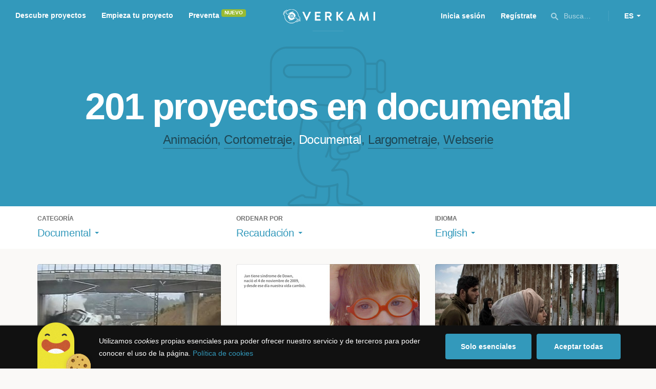

--- FILE ---
content_type: text/html; charset=utf-8
request_url: https://www.verkami.com/discover/projects/by/money_raised/category/39-documentary/locale/en/location/ChIJsZCzMEGrWg0RcIgWipFSgvk
body_size: 15857
content:
<!doctype html>
  <head>
    <meta name="csrf-param" content="authenticity_token" />
<meta name="csrf-token" content="uvnEBOBZhS1PHrb1ZlJfdguTzxJWoV2sSgBm38Nrth5UXa6A10JvcjwR0-quKuPXrq_HjqSqIrotWgGsl_eC5Q" />
<meta charset="utf-8"></meta>
<meta http-equiv="Content-Type" content="text/html; charset=utf-8"></meta>
<meta http-equiv="X-UA-Compatible" content="IE=edge,chrome=1"></meta>
<meta name="language" content="es"></meta>
<meta name="viewport" content="width=device-width, initial-scale=1"></meta>

<link rel="alternate" type="application/atom+xml" href="https://www.verkami.com/blog.atom"></link><link rel="search" type="application/opensearchdescription+xml" href="/opensearchdescription.xml"></link>
	<link rel="apple-touch-icon" sizes="57x57" href="/assets/favicon/apple-icon-57x57-d9183b012de711fd23bf1e7c4b971433d31356a552f0d4a726185f8d51b8c10d.png"></link>	<link rel="apple-touch-icon" sizes="60x60" href="/assets/favicon/apple-icon-60x60-042ccc6ddadfec6fa2db477e1f260dbe1e28bd3e93f56928e5f5a25409d04bed.png"></link>	<link rel="apple-touch-icon" sizes="72x72" href="/assets/favicon/apple-icon-72x72-8a6e9c4e262d6f74647fb194da671a0ad7e6e1d48ea1a90681015afe10c5b297.png"></link>	<link rel="apple-touch-icon" sizes="76x76" href="/assets/favicon/apple-icon-76x76-d1da6c844d22f5fc3b2aaede0f28363878c4f2f5d174ef77e1dbb906defcc841.png"></link>	<link rel="apple-touch-icon" sizes="114x114" href="/assets/favicon/apple-icon-114x114-2e74a51c7a467843bc7960bd295ac7e5f8049ad809c7ce7e0cf41de5912d573b.png"></link>	<link rel="apple-touch-icon" sizes="120x120" href="/assets/favicon/apple-icon-120x120-b495fcaaab9440d46f9ea48e092423a2c48fd1188dfacbdbdc2eff8d93a6c5ec.png"></link>	<link rel="apple-touch-icon" sizes="144x144" href="/assets/favicon/apple-icon-144x144-31b49d04dd476bfc76b798bd3df03c7a388c726830fdd804320c621e80de6f14.png"></link>	<link rel="apple-touch-icon" sizes="152x152" href="/assets/favicon/apple-icon-152x152-0d8f837238c8f774629476179709bcafb5dc7b07da455bb585d1823949913f3f.png"></link>	<link rel="apple-touch-icon" sizes="180x180" href="/assets/favicon/apple-icon-180x180-2d2328ae873789cf6d4cf9af552e2069d0220e4080297e05a31dffe4752c4fb8.png"></link>
<link rel="icon" type="image/png" sizes="192x192" href="/assets/favicon/android-icon-192x192-f136be9461566a820d2a27ac988e027d9a30d7f8d3f18cedeba8adfa9bc9a4f8.png"></link>  <link rel="icon" type="image/png" sizes="96x96" href="/assets/favicon/favicon-96x96-8b849fe6aadc61c6d3c435163c7fcb5d1690d0458c8a74c9c88e6367a2a41ebf.png"></link>  <link rel="icon" type="image/png" sizes="32x32" href="/assets/favicon/favicon-32x32-b6cc87bbcaa1ab3ba5d2b8d8aa886e98e886237bc70a7f2afac03d28c1ca02b7.png"></link>  <link rel="icon" type="image/png" sizes="16x16" href="/assets/favicon/favicon-16x16-04b5f5b4285239c7decee08938813900696c4203fad236aacb10c7d6cca1ae00.png"></link><link rel="shortcut icon" href="/assets/favicon/favicon-32x32-b6cc87bbcaa1ab3ba5d2b8d8aa886e98e886237bc70a7f2afac03d28c1ca02b7.png"></link><link rel="manifest" href="/manifest.json"></link>
<meta name="msapplication-TileImage" content="/assets/favicon/ms-icon-144x144-31b49d04dd476bfc76b798bd3df03c7a388c726830fdd804320c621e80de6f14.png"></meta><meta name="msapplication-TileColor" content="#3399bb">
<meta name="theme-color" content="#3399bb">

<title>Film — Verkami</title>
<meta name="description" content="Todos los crowdfundings de documentales, series, animación, cortometrajes, largometrajes... descúbrelos!" />
<meta property="fb:app_id" content="411307578942555" />
<meta name="keywords" content="crowdfunding, crowdfunding españa, crowdfunding websites, micromecenazgo, micromecenas, patrocinio, crowd funding, crowdfunding sites, crowdfunding español, crowdfunding madrid, crowdfunding basco, crowdfunding euskera, crowdfunding euskara, crowdfunding euskadi, crowdfunding galego, crowdfunding galicia, crowdfunding euskal herria, crowdfunding valencia, crowdfunding catalunya, crowdfunding barcelona, crowdfunding girona, crowdfunding lleida, crowdfunding tarragona, crowdfunding catala, crowdfunding cultural, crowdfunding europa, crowdfunding europe, crowdfunding musica, crowdfunding musica españa, crowdfunding mejores paginas, crowdfunding libros, crowdfunding llibres, crowdfunding literario, crowdfunding juegos, crowdfunding juegos de mesa, crowdfunding juego de rol, crowdfunding games, crowdfunding grupos de musica, crowdfunding ideas, crowdfunding inventos, crowdfunding moda, crowdfunding diseño, crowdfunding proyectos, crowdfunding audiovisual, crowdfunding cine, crowdfunding como funciona, crowdfunding comic, crowdfunding comics, crowdfunding campañas, crowdfunding artistas, crowdfunding platform, crowdfunding fotografia, plataforma de crowdfunding, micromecenatge, financiar libro, financiar disco, financiar proyecto, financiar idea, consultor de crowdfunding, asesoria crowdfunding, asesoramiento crowdfunding, assessorament crowdfunding, campanya crowdfunding, financiacion colectiva, crowdfunding recompensa" />
<meta property="og:description" content="Todos los crowdfundings de documentales, series, animación, cortometrajes, largometrajes... descúbrelos!" />
<meta property="og:image" content="https://www.verkami.com/assets/meta/categories/film_facebook-ae0d440d88f1ecece8c26a4f1ee4aab683e0a9d69961e8bcbddafba5971503ec.jpg" />
<meta property="og:title" content="Film — Verkami" />
<meta property="og:url" content="https://www.verkami.com/browse/category/39" />
<meta name="title" content="Film — Verkami" />
<meta name="twitter:card" content="summary_large_image" />
<meta name="twitter:description" content="Todos los crowdfundings de documentales, series, animación, cortometrajes, largometrajes... descúbrelos!" />
<meta name="twitter:image" content="https://www.verkami.com/assets/meta/categories/film_twitter-ae0d440d88f1ecece8c26a4f1ee4aab683e0a9d69961e8bcbddafba5971503ec.jpg" />
<meta name="twitter:site" content="@verkami" />
<meta name="twitter:title" content="Film — Verkami" />
<meta name="twitter:url" content="https://www.verkami.com/browse/category/39" />


    <!-- Stylesheets -->
    <link rel="stylesheet" href="/assets/styles-d2185d548948653ccfd8015205484967e27b0588463bfe8354504b4b143a2dce.css" />

    <!-- Javascripts -->
    <script src="/assets/main-3dfcb58d712e7cb417fc6040e77af32ce030ff685d844c0c9d0d650f7506a723.js"></script>
    
    
    
    
  </head>


  <body class="browse">
    
    <div class="bar bar--warning g g--full js-bar js-ie-warning bar--hidden">
  <div class="g">
    <p>
      ❗️Para poder utilizar Verkami <strong>debes hacerlo desde otro navegador</strong>. Instala o entra desde: Microsoft Edge, <a href="https://www.google.es/chrome/browser/desktop/" target="_blank">Chrome</a> o <a href="https://www.mozilla.org/es-ES/firefox/new/" target="_blank">Firefox</a>. Microsoft ha dejado de actualizar el navegador Internet Explorer que estás utilizando y ha dejado de ser compatible con la mayoría de sitios web.
    </p>
  </div>
</div>
    
    

    
    
    
    
    

    <div class="container g g--full js-container">
      <header class="header g g--full header--alternative">
  <div class="header-toggle hide--md js-navigation-toggle">
  <span class="header-toggle__lines"></span>
</div>

<div class="hide--md">
  <a class="header__logo--imagotype" href="/">Verkami</a>
</div>

<div class="header__search hide--md js-search-trigger">
  <span class="icon icon--search icon--opacity--dark icon--size--s"></span>
</div>

<div class="header__overlay hide--md">
  <div class="header__overlay__inner js-navigation-wrapper">
    <nav class="header__nav header__nav--primary g">
      <ul class="navigation">
        <li class="navigation__item">
          <a href="/discover/in_progress">Descubre proyectos</a>
        </li>
        <li class="navigation__item">
          <a href="/starting">Empieza tu proyecto</a>
        </li>
        <li class="navigation__item">
          <a href="/discover/presales_in_progress">Preventa</a>
          <span class="pill pill--new">
            Nuevo
          </span>
        </li>
      </ul>
    </nav>

    <nav class="header__nav header__nav--secondary g">
          <a class="button button--outline" href="/auth">Inicia sesión</a>
          <a class="button button--outline" href="/auth">Regístrate</a>

      <div class="header__language">
        <div class="dropdown dropdown--reverse js-dropdown">
  <div class="dropdown__trigger js-dropdown-trigger">
    ES
  </div>

  <div class="dropdown__box js-dropdown-box">
    <ul class="dropdown__list">
        <li class="dropdown__list__item">
          <a href="/change_lang?lang=es">Castellano</a>
        </li>
        <li class="dropdown__list__item">
          <a href="/change_lang?lang=ca">Català</a>
        </li>
        <li class="dropdown__list__item">
          <a href="/change_lang?lang=eu">Euskara</a>
        </li>
        <li class="dropdown__list__item">
          <a href="/change_lang?lang=gl">Galego</a>
        </li>
        <li class="dropdown__list__item">
          <a href="/change_lang?lang=en">English</a>
        </li>
    </ul>
  </div>
</div>

      </div>
    </nav>
  </div>
</div>

  <nav class="header__nav header__nav--primary g__col--md--6 hide--xs hide--sm">
  <ul class="navigation navigation--inline">
    <li class="navigation__item">
      <a href="/discover/in_progress">Descubre proyectos</a>
    </li>

    <li class="navigation__item">
      <a href="/starting">Empieza tu proyecto</a>
    </li>

    <li class="navigation__item">
      <a href="/discover/presales_in_progress">Preventa</a>
      <span class="pill pill--new">
        Nuevo
      </span>
    </li>
  </ul>
</nav>

<div class="hide--xs hide--sm">
  <a class="header__logo--imagotype" href="/">Verkami</a>
</div>

<nav class="header__nav header__nav--secondary g__col--md--6 hide--xs hide--sm">
  <ul class="navigation navigation--inline">
        <li class="navigation__item">
          <a href="/auth">Inicia sesión</a>
        </li>
        <li class="navigation__item">
          <a href="/auth">Regístrate</a>
        </li>

  </ul>

  <div class="header__search js-search-trigger">
    <span class="icon icon--search icon--opacity--dark icon--size--s"></span>
    Busca…
  </div>

  <div class="header__language">
    <div class="dropdown dropdown--reverse js-dropdown">
  <div class="dropdown__trigger js-dropdown-trigger">
    ES
  </div>

  <div class="dropdown__box js-dropdown-box">
    <ul class="dropdown__list">
        <li class="dropdown__list__item">
          <a href="/change_lang?lang=es">Castellano</a>
        </li>
        <li class="dropdown__list__item">
          <a href="/change_lang?lang=ca">Català</a>
        </li>
        <li class="dropdown__list__item">
          <a href="/change_lang?lang=eu">Euskara</a>
        </li>
        <li class="dropdown__list__item">
          <a href="/change_lang?lang=gl">Galego</a>
        </li>
        <li class="dropdown__list__item">
          <a href="/change_lang?lang=en">English</a>
        </li>
    </ul>
  </div>
</div>

  </div>
</nav>

<div class="header__search hide--md js-search-trigger">
  <span class="icon icon--search icon--opacity--dark icon--size--s"></span>
</div>

</header>

<div class="search js-search">
  <div class="search__close js-search-close">
    <div class="search__close__cross"></div>
  </div>

  <div class="search__wrapper g">
    <form class="search__field form-item form-text g__col--xs--12 g__col--sm--12 g__col--md--12 js-search-form" action="/discover/search" accept-charset="UTF-8" method="post"><input type="hidden" name="authenticity_token" value="6juszbYKZlF9gJ7sze_M_F38-e-gcNPztELkX1ImjYpPZ6dGoF6jLtpDIVkFZHA-voH27j_cm4dtoiVVuxBoOw" autocomplete="off" />
      <label class="js-search-label" for="search_query">
        <span><strong>Buscar proyectos, categorías o tags</strong></span>
        <span><span class="translation_missing" title="translation missing: es.nova.shared.header.search.full_results">Full Results</span></span>
      </label>
      <input type="text" name="term" id="search_query" class="js-search-field" placeholder="Buscar…" autocomplete="off" data-search-source="/discover/search/by/money_raised/category/39-documentary/locale/en/location/ChIJsZCzMEGrWg0RcIgWipFSgvk.json" />

      <span class="icon icon--search--white icon--opacity--dark icon--size--m"></span>
      <span class="icon icon--spinner"></span>
</form>
    <div class="search__results g__col--xs--12 g__col--sm--12 g__col--md--12 js-search-wrapper">
      <div class="search__results__empty js-search-empty">
        <p>No hay proyectos en marcha, categorías o tags con esta búsqueda...</p>
<p>Pulsa <strong>‘Enter’</strong> para buscar entre todos los proyectos :)</p>
      </div>

      <div class="search__results__group g__col--xs--12 g__col--sm--6 g__col--md--6 js-search-projects">
        <h3 class="search__results__group__title">
          Proyectos en marcha
        </h3>

        <ul class="search__results__group__list js-search-results"></ul>
      </div>

      <div class="search__results__group g__col--xs--12 g__col--sm--6 g__col--md--6 js-search-categories">
        <h3 class="search__results__group__title">
          Categorías y Tags
        </h3>

        <ul class="search__results__group__list js-search-results"></ul>
      </div>
    </div>
  </div>
</div>


      <section class="browse-hero browse-hero--alternative browse-hero--illustration g--full">
  <div class="browse-hero__background">
    <img class="js-svg" src="/assets/illustrations/illustration--category--film-532855478ba7b002cc11b512b5d3c5d6b0fe0cd88ba2547e0dd167f4dd85c362.svg" alt="Documental">
  </div>

  <div class="browse-hero__inner g">
    <h1 class="browse-hero__title heading heading--xl g__col--xs--12 g__col--sm--12 g__col--md--12">
      201 proyectos en documental

    </h1>

    <p class="browse-hero__content g__col--xs--12 g__col--sm--12 g__col--md--12">
      <a class="browse-hero__tag" href="/discover/projects/by/money_raised/category/38-animacion/locale/en">Animación</a>, <a class="browse-hero__tag" href="/discover/projects/by/money_raised/category/40-cortometraje/locale/en">Cortometraje</a>, <span class="browse-hero__tag browse-hero__tag--active">Documental</span>, <a class="browse-hero__tag" href="/discover/projects/by/money_raised/category/41-largometraje/locale/en">Largometraje</a>, <a class="browse-hero__tag" href="/discover/projects/by/money_raised/category/42-webserie/locale/en">Webserie</a>
    </p>
  </div>
</section>

<section class="browse-bar bar g g--full g--light js-sticky js-sticky-mobile js-filters">
  <div class="g">
    <button class="browse-bar__trigger hide--sm hide--md js-filters-trigger">
      <span>Mostrar filtros</span>

      <span>Ocultar filtros</span>
    </button>

    <div class="browse-bar__filters js-filters-content">
      <div class="browse-bar__category filter g__col--xs--12 g__col--sm--4 g__col--md--4">
  <div class="heading heading--xs">
    Categoría
  </div>

  <div class="dropdown js-dropdown">
    <div class="dropdown__trigger js-dropdown-trigger">
      <span class="dropdown__trigger__inner">
          Documental
      </span>
    </div>

    <div class="dropdown__box js-dropdown-box">
      <ul class="dropdown__list js-dropdown-list">
        <li class="dropdown__list__item">
          <a href="/discover/projects/by/money_raised/locale/en">Todas las categorías</a>        </li>
          <li class="dropdown__list__item ">
            <a href="/discover/projects/by/money_raised/category/43-alimentacion/locale/en">Alimentación</a>          </li>
          <li class="dropdown__list__item dropdown__list__item--has-aside">
            <a href="/discover/projects/by/money_raised/category/1-arte/locale/en">Arte</a>              <ul class="dropdown__list js-dropdown-aside">
                  <li class="dropdown__list__item">
                    <a href="/discover/projects/by/money_raised/category/2-escultura/locale/en">Escultura</a>                  </li>
                  <li class="dropdown__list__item">
                    <a href="/discover/projects/by/money_raised/category/4-performance/locale/en">Performance</a>                  </li>
                  <li class="dropdown__list__item">
                    <a href="/discover/projects/by/money_raised/category/3-pintura/locale/en">Pintura</a>                  </li>
              </ul>
          </li>
          <li class="dropdown__list__item dropdown__list__item--has-aside">
            <a href="/discover/projects/by/money_raised/category/5-artes-escenicas/locale/en">Artes Escénicas</a>              <ul class="dropdown__list js-dropdown-aside">
                  <li class="dropdown__list__item">
                    <a href="/discover/projects/by/money_raised/category/6-circo/locale/en">Circo</a>                  </li>
                  <li class="dropdown__list__item">
                    <a href="/discover/projects/by/money_raised/category/7-danza/locale/en">Danza</a>                  </li>
                  <li class="dropdown__list__item">
                    <a href="/discover/projects/by/money_raised/category/9-teatro/locale/en">Teatro</a>                  </li>
                  <li class="dropdown__list__item">
                    <a href="/discover/projects/by/money_raised/category/8-teatro-musical/locale/en">Teatro musical</a>                  </li>
              </ul>
          </li>
          <li class="dropdown__list__item ">
            <a href="/discover/projects/by/money_raised/category/45-ciencia-y-tecnologia/locale/en">Ciencia y Tecnología</a>          </li>
          <li class="dropdown__list__item dropdown__list__item--has-aside">
            <a href="/discover/projects/by/money_raised/category/26-comunitario/locale/en">Comunitario</a>              <ul class="dropdown__list js-dropdown-aside">
                  <li class="dropdown__list__item">
                    <a href="/discover/projects/by/money_raised/category/27-fiestas-populares/locale/en">Fiestas Populares</a>                  </li>
              </ul>
          </li>
          <li class="dropdown__list__item ">
            <a href="/discover/projects/by/money_raised/category/36-comic/locale/en">Cómic</a>          </li>
          <li class="dropdown__list__item ">
            <a href="/discover/projects/by/money_raised/category/44-diseno/locale/en">Diseño</a>          </li>
          <li class="dropdown__list__item dropdown__list__item--has-aside">
            <a href="/discover/projects/by/money_raised/category/37-film/locale/en">Film</a>              <ul class="dropdown__list js-dropdown-aside">
                  <li class="dropdown__list__item">
                    <a href="/discover/projects/by/money_raised/category/38-animacion/locale/en">Animación</a>                  </li>
                  <li class="dropdown__list__item">
                    <a href="/discover/projects/by/money_raised/category/40-cortometraje/locale/en">Cortometraje</a>                  </li>
                  <li class="dropdown__list__item">
                    <a href="/discover/projects/by/money_raised/category/39-documental/locale/en">Documental</a>                  </li>
                  <li class="dropdown__list__item">
                    <a href="/discover/projects/by/money_raised/category/41-largometraje/locale/en">Largometraje</a>                  </li>
                  <li class="dropdown__list__item">
                    <a href="/discover/projects/by/money_raised/category/42-webserie/locale/en">Webserie</a>                  </li>
              </ul>
          </li>
          <li class="dropdown__list__item ">
            <a href="/discover/projects/by/money_raised/category/22-fotografia/locale/en">Fotografía</a>          </li>
          <li class="dropdown__list__item dropdown__list__item--has-aside">
            <a href="/discover/projects/by/money_raised/category/23-juegos/locale/en">Juegos</a>              <ul class="dropdown__list js-dropdown-aside">
                  <li class="dropdown__list__item">
                    <a href="/discover/projects/by/money_raised/category/24-juegos-de-mesa/locale/en">Juegos de mesa</a>                  </li>
                  <li class="dropdown__list__item">
                    <a href="/discover/projects/by/money_raised/category/47-juegos-de-rol/locale/en">Juegos de rol</a>                  </li>
                  <li class="dropdown__list__item">
                    <a href="/discover/projects/by/money_raised/category/25-videojuegos/locale/en">Videojuegos</a>                  </li>
              </ul>
          </li>
          <li class="dropdown__list__item dropdown__list__item--has-aside">
            <a href="/discover/projects/by/money_raised/category/10-musica/locale/en">Música</a>              <ul class="dropdown__list js-dropdown-aside">
                  <li class="dropdown__list__item">
                    <a href="/discover/projects/by/money_raised/category/11-cantautora/locale/en">Cantautor/a</a>                  </li>
                  <li class="dropdown__list__item">
                    <a href="/discover/projects/by/money_raised/category/12-clasica/locale/en">Clásica</a>                  </li>
                  <li class="dropdown__list__item">
                    <a href="/discover/projects/by/money_raised/category/13-electronica/locale/en">Electrónica</a>                  </li>
                  <li class="dropdown__list__item">
                    <a href="/discover/projects/by/money_raised/category/14-folk/locale/en">Folk</a>                  </li>
                  <li class="dropdown__list__item">
                    <a href="/discover/projects/by/money_raised/category/15-hip-hop/locale/en">Hip Hop</a>                  </li>
                  <li class="dropdown__list__item">
                    <a href="/discover/projects/by/money_raised/category/16-indie/locale/en">Indie</a>                  </li>
                  <li class="dropdown__list__item">
                    <a href="/discover/projects/by/money_raised/category/17-jazz/locale/en">Jazz</a>                  </li>
                  <li class="dropdown__list__item">
                    <a href="/discover/projects/by/money_raised/category/18-metal/locale/en">Metal</a>                  </li>
                  <li class="dropdown__list__item">
                    <a href="/discover/projects/by/money_raised/category/19-pop/locale/en">Pop</a>                  </li>
                  <li class="dropdown__list__item">
                    <a href="/discover/projects/by/money_raised/category/21-reggae-y-ska/locale/en">Reggae y Ska</a>                  </li>
                  <li class="dropdown__list__item">
                    <a href="/discover/projects/by/money_raised/category/20-rock/locale/en">Rock</a>                  </li>
              </ul>
          </li>
          <li class="dropdown__list__item dropdown__list__item--has-aside">
            <a href="/discover/projects/by/money_raised/category/28-publicaciones/locale/en">Publicaciones</a>              <ul class="dropdown__list js-dropdown-aside">
                  <li class="dropdown__list__item">
                    <a href="/discover/projects/by/money_raised/category/35-artbook/locale/en">Artbook</a>                  </li>
                  <li class="dropdown__list__item">
                    <a href="/discover/projects/by/money_raised/category/32-libro-infantil/locale/en">Libro infantil</a>                  </li>
                  <li class="dropdown__list__item">
                    <a href="/discover/projects/by/money_raised/category/29-libros/locale/en">Libros</a>                  </li>
                  <li class="dropdown__list__item">
                    <a href="/discover/projects/by/money_raised/category/46-literatura/locale/en">Literatura</a>                  </li>
                  <li class="dropdown__list__item">
                    <a href="/discover/projects/by/money_raised/category/33-periodismo/locale/en">Periodismo</a>                  </li>
                  <li class="dropdown__list__item">
                    <a href="/discover/projects/by/money_raised/category/31-poesia/locale/en">Poesía</a>                  </li>
                  <li class="dropdown__list__item">
                    <a href="/discover/projects/by/money_raised/category/34-radio-y-podcast/locale/en">Radio y Podcast</a>                  </li>
                  <li class="dropdown__list__item">
                    <a href="/discover/projects/by/money_raised/category/30-revistas/locale/en">Revistas</a>                  </li>
              </ul>
          </li>
      </ul>
    </div>
  </div>
</div>

      <div class="filter g__col--xs--12 g__col--sm--4 g__col--md--4">
  <div class="heading heading--xs">
    Ordenar por
  </div>

  <div class="dropdown js-dropdown">
    <div class="dropdown__trigger js-dropdown-trigger">
      <span class="dropdown__trigger__inner">
        Recaudación
      </span>
    </div>

    <div class="dropdown__box js-dropdown-box">
      <ul class="dropdown__list">
        <li class="dropdown__list__item">
          <a href="/discover/projects/by/popularity/category/39-documental/locale/en">Son tendencia</a>
        </li>

          <li class="dropdown__list__item">
            <a href="/discover/projects/by/ending_soon/category/39-documental/locale/en">No te los pierdas</a>
          </li>

          <li class="dropdown__list__item">
            <a href="/discover/projects/by/almost_funded/category/39-documental/locale/en">A punto de conseguirlo</a>
          </li>

        <li class="dropdown__list__item">
          <a href="/discover/projects/by/most_recent/category/39-documental/locale/en">Más recientes</a>
        </li>

        <li class="dropdown__list__item">
          <a href="/discover/projects/by/money_raised/category/39-documental/locale/en">Recaudación</a>
        </li>
      </ul>
    </div>
  </div>
</div>

      <div class="filter g__col--xs--12 g__col--sm--4 g__col--md--4">
  <div class="heading heading--xs">
    Idioma
  </div>

  <div class="dropdown js-dropdown">
    <div class="dropdown__trigger js-dropdown-trigger">
      <span class="dropdown__trigger__inner">
          English
      </span>
    </div>

    <div class="dropdown__box js-dropdown-box">
      <ul class="dropdown__list">
        <li class="dropdown__list__item">
          <a href="/discover/projects/by/money_raised/category/39-documental">Todos los idiomas</a>
        </li>
          <li class="dropdown__list__item">
             <a href="/discover/projects/by/money_raised/category/39-documental/locale/es">Castellano</a>
          </li>
          <li class="dropdown__list__item">
             <a href="/discover/projects/by/money_raised/category/39-documental/locale/ca">Català</a>
          </li>
          <li class="dropdown__list__item">
             <a href="/discover/projects/by/money_raised/category/39-documental/locale/eu">Euskara</a>
          </li>
          <li class="dropdown__list__item">
             <a href="/discover/projects/by/money_raised/category/39-documental/locale/gl">Galego</a>
          </li>
          <li class="dropdown__list__item">
             <a href="/discover/projects/by/money_raised/category/39-documental/locale/ast">Asturianu</a>
          </li>
          <li class="dropdown__list__item">
             <a href="/discover/projects/by/money_raised/category/39-documental/locale/it">Italiano</a>
          </li>
          <li class="dropdown__list__item">
             <a href="/discover/projects/by/money_raised/category/39-documental/locale/de">Deutsch</a>
          </li>
          <li class="dropdown__list__item">
             <a href="/discover/projects/by/money_raised/category/39-documental/locale/en">English</a>
          </li>
      </ul>
    </div>
  </div>
</div>

    </div>
  </div>
</section>


  <div class="browse-cards g js-cards js-paginator">
      <article class="card js-card card--successful g__col--xs--12 g__col--sm--6 g__col--md--4">
  <a href="/projects/10568-frankenstein-04155">
    <div class="card__cover card__cover--img">
      <img srcset="https://dg9aaz8jl1ktt.cloudfront.net/the_files/35979/project_thumbnail.jpg?1419636017 2x" alt="FRANKENSTEIN-04155" width="358" height="202" src="https://dg9aaz8jl1ktt.cloudfront.net/the_files/35979/project_thumbnail.jpg?1419636017" />
    </div>


    <div class="card__content">
      <h3 class="card__title heading heading--s">
        FRANKENSTEIN-04155
      </h3>

      <div class="card__description">
        Largometraje-documental impulsado por la Plataforma de Victimas Alvia 04155. Dirigido y producido por un equipo independiente. Pretende dar voz a las victimas y luz a las mentiras y ocultaciones sobre el accidente de tren de Santiago, cuyo resultado fue de 81 muertos y más de 140 heridos.
      </div>

      <div class="card__tags js-card-tags">
        <strong>Documental</strong>
      </div>
    </div>

    
  

<div class="feedback feedback--successful">
    <span class="progress__fill__value feedback__progress hide--xs hide--sm">
      107%
    </span>
  <div class="feedback__inner">
    Proyecto conseguido el 12 Enero 2015 🎉
  </div>
</div>


    <div class="card__counters">
      <div class="counter">
        <div class="counter__value">
          1.450
        </div>

        <div class="counter__unit">
          Aportaciones
        </div>
      </div>

      <div class="counter">
        <div class="counter__value">
          53.490€
        </div>

        <div class="counter__unit">
          De 50.000€
        </div>
      </div>
    </div>
</a>
</article>

  <article class="card js-card card--successful g__col--xs--12 g__col--sm--6 g__col--md--4">
  <a href="/projects/12066-la-historia-de-jan">
    <div class="card__cover card__cover--img">
      <img srcset="https://dg9aaz8jl1ktt.cloudfront.net/the_files/40211/project_thumbnail.jpg?1431902679 2x" alt="La Historia de Jan" width="358" height="202" src="https://dg9aaz8jl1ktt.cloudfront.net/the_files/40211/project_thumbnail.jpg?1431902679" />
    </div>


    <div class="card__content">
      <h3 class="card__title heading heading--s">
        La Historia de Jan
      </h3>

      <div class="card__description">
        Jan tiene síndrome de Down. Su padre lleva 5 años escribiendo en un blog y grabándole. Esta película nos cuenta desde la intimidad una historia de superación y de aceptación. A través del sentido del humor, el esfuerzo y el amor por él, estos padres buscan normalizar y dar a conocer esta historia.
      </div>

      <div class="card__tags js-card-tags">
        <strong>Documental</strong>
          / Impacto positivo
      </div>
    </div>

    
  

<div class="feedback feedback--successful">
    <span class="progress__fill__value feedback__progress hide--xs hide--sm">
      114%
    </span>
  <div class="feedback__inner">
    Proyecto conseguido el 26 Junio 2015 🎉
  </div>
</div>


    <div class="card__counters">
      <div class="counter">
        <div class="counter__value">
          711
        </div>

        <div class="counter__unit">
          Aportaciones
        </div>
      </div>

      <div class="counter">
        <div class="counter__value">
          34.295€
        </div>

        <div class="counter__unit">
          De 30.000€
        </div>
      </div>
    </div>
</a>
</article>

  <article class="card js-card card--successful g__col--xs--12 g__col--sm--6 g__col--md--4">
  <a href="/projects/14851-entre-muros-documental-de-lacolumnacat">
    <div class="card__cover card__cover--img">
      <img srcset="https://dg9aaz8jl1ktt.cloudfront.net/the_files/51374/project_thumbnail.jpg?1464693340 2x" alt="Entre muros (documental de laColumna.cat)" width="358" height="202" src="https://dg9aaz8jl1ktt.cloudfront.net/the_files/51374/project_thumbnail.jpg?1464693340" />
    </div>


    <div class="card__content">
      <h3 class="card__title heading heading--s">
        Entre muros (documental de laColumna.cat)
      </h3>

      <div class="card__description">
        LaColumna.cat quiere explicar por qué la UE ha firmado el acuerdo con Turquía y retratar la situación que viven los refugiados tras su entrada en vigor. Ayúdanos a hacerlo posible!
      </div>

      <div class="card__tags js-card-tags">
        <strong>Documental</strong>
          / Impacto positivo
      </div>
    </div>

    
  

<div class="feedback feedback--successful">
    <span class="progress__fill__value feedback__progress hide--xs hide--sm">
      101%
    </span>
  <div class="feedback__inner">
    Proyecto conseguido el 05 Junio 2016 🎉
  </div>
</div>


    <div class="card__counters">
      <div class="counter">
        <div class="counter__value">
          249
        </div>

        <div class="counter__unit">
          Aportaciones
        </div>
      </div>

      <div class="counter">
        <div class="counter__value">
          30.430€
        </div>

        <div class="counter__unit">
          De 30.000€
        </div>
      </div>
    </div>
</a>
</article>

  <article class="card js-card card--successful g__col--xs--12 g__col--sm--6 g__col--md--4">
  <a href="/projects/23319-el-monstruo-invisible-una-pelicula-de-javier-y-guillermo-fesser">
    <div class="card__cover card__cover--img">
      <img srcset="https://dg9aaz8jl1ktt.cloudfront.net/the_files/71349/project_thumbnail.jpg?1557227016 2x" alt="EL MONSTRUO INVISIBLE, UNA PELÍCULA DE JAVIER Y GUILLERMO FESSER" width="358" height="202" src="https://dg9aaz8jl1ktt.cloudfront.net/the_files/71349/project_thumbnail.jpg?1557227016" />
    </div>


    <div class="card__content">
      <h3 class="card__title heading heading--s">
        EL MONSTRUO INVISIBLE, UNA PELÍCULA DE JAVIER Y GUILLERMO FESSER
      </h3>

      <div class="card__description">
        Conviértete en coproductora/or del cortometraje que narra el hambre como nunca la has visto

      </div>

      <div class="card__tags js-card-tags">
        <strong>Cortometraje</strong>
          / Documental, Impacto positivo
      </div>
    </div>

    
  

<div class="feedback feedback--successful">
    <span class="progress__fill__value feedback__progress hide--xs hide--sm">
      120%
    </span>
  <div class="feedback__inner">
    Proyecto conseguido el 22 Junio 2019 🎉
  </div>
</div>


    <div class="card__counters">
      <div class="counter">
        <div class="counter__value">
          364
        </div>

        <div class="counter__unit">
          Aportaciones
        </div>
      </div>

      <div class="counter">
        <div class="counter__value">
          23.945€
        </div>

        <div class="counter__unit">
          De 20.000€
        </div>
      </div>
    </div>
</a>
</article>

  <article class="card js-card card--successful g__col--xs--12 g__col--sm--6 g__col--md--4">
  <a href="/projects/13199-brin-damour">
    <div class="card__cover card__cover--img">
      <img srcset="https://dg9aaz8jl1ktt.cloudfront.net/the_files/49367/project_thumbnail.jpg?1460032528 2x" alt="Brin d&#39;Amour" width="358" height="202" src="https://dg9aaz8jl1ktt.cloudfront.net/the_files/49367/project_thumbnail.jpg?1460032528" />
    </div>


    <div class="card__content">
      <h3 class="card__title heading heading--s">
        Brin d&#39;Amour
      </h3>

      <div class="card__description">
        Brin d’Amour hace el retrato de la vida y trabajo de Alain Vigneau. Un artista clown 

que convirtió sus heridas de la infancia en arte y en un fascinante acompañamiento 

arte-terapéutico &#39;Clown Esencial&#39;, que nos invita a dignificar nuestro pasado y a 

aprender a reírnos de nosotros mismos.
      </div>

      <div class="card__tags js-card-tags">
        <strong>Documental</strong>
          / Clown
      </div>
    </div>

    
  

<div class="feedback feedback--successful">
    <span class="progress__fill__value feedback__progress hide--xs hide--sm">
      135%
    </span>
  <div class="feedback__inner">
    Proyecto conseguido el 12 Junio 2016 🎉
  </div>
</div>


    <div class="card__counters">
      <div class="counter">
        <div class="counter__value">
          398
        </div>

        <div class="counter__unit">
          Aportaciones
        </div>
      </div>

      <div class="counter">
        <div class="counter__value">
          22.965€
        </div>

        <div class="counter__unit">
          De 17.000€
        </div>
      </div>
    </div>
</a>
</article>

  <article class="card js-card card--successful g__col--xs--12 g__col--sm--6 g__col--md--4">
  <a href="/projects/23363-2-urte-4-hilabete">
    <div class="card__cover card__cover--img">
      <img srcset="https://dg9aaz8jl1ktt.cloudfront.net/the_files/71233/project_thumbnail.jpg?1556608150 2x" alt="2 Años, 4 Meses" width="358" height="202" src="https://dg9aaz8jl1ktt.cloudfront.net/the_files/71233/project_thumbnail.jpg?1556608150" />
    </div>


    <div class="card__content">
      <h3 class="card__title heading heading--s">
        2 Años, 4 Meses
      </h3>

      <div class="card__description">
        Documental que recuerda y celebra la insumisión. Dirigido por Lander Garro y producido por IZAR Films y Labrit Multimedia.
      </div>

      <div class="card__tags js-card-tags">
        <strong>Documental</strong>
          / Impacto positivo
      </div>
    </div>

    
  

<div class="feedback feedback--successful">
    <span class="progress__fill__value feedback__progress hide--xs hide--sm">
      106%
    </span>
  <div class="feedback__inner">
    Proyecto conseguido el 05 Junio 2019 🎉
  </div>
</div>


    <div class="card__counters">
      <div class="counter">
        <div class="counter__value">
          470
        </div>

        <div class="counter__unit">
          Aportaciones
        </div>
      </div>

      <div class="counter">
        <div class="counter__value">
          21.260€
        </div>

        <div class="counter__unit">
          De 20.000€
        </div>
      </div>
    </div>
</a>
</article>

  <article class="card js-card card--successful g__col--xs--12 g__col--sm--6 g__col--md--4">
  <a href="/projects/29818-foca-monje-un-camino-de-regreso">
    <div class="card__cover card__cover--img">
      <img srcset="https://dg9aaz8jl1ktt.cloudfront.net/the_files/82845/project_thumbnail.jpg?1616107057 2x" alt="Foca Monje: Un Camino de Regreso" width="358" height="202" src="https://dg9aaz8jl1ktt.cloudfront.net/the_files/82845/project_thumbnail.jpg?1616107057" />
    </div>


    <div class="card__content">
      <h3 class="card__title heading heading--s">
        Foca Monje: Un Camino de Regreso
      </h3>

      <div class="card__description">
        Documental, guiado por la actriz Adriana Ugarte, que aspira a contar con rigor, la desconocida historia de la foca monje del Mediterráneo
      </div>

      <div class="card__tags js-card-tags">
        <strong>Documental</strong>
          / Naturaleza, Ecología
      </div>
    </div>

    
  

<div class="feedback feedback--successful">
    <span class="progress__fill__value feedback__progress hide--xs hide--sm">
      103%
    </span>
  <div class="feedback__inner">
    Proyecto conseguido el 07 Mayo 2021 🎉
  </div>
</div>


    <div class="card__counters">
      <div class="counter">
        <div class="counter__value">
          350
        </div>

        <div class="counter__unit">
          Aportaciones
        </div>
      </div>

      <div class="counter">
        <div class="counter__value">
          20.655€
        </div>

        <div class="counter__unit">
          De 20.000€
        </div>
      </div>
    </div>
</a>
</article>

  <article class="card js-card card--successful g__col--xs--12 g__col--sm--6 g__col--md--4">
  <a href="/projects/29805-territorio-gravedad">
    <div class="card__cover card__cover--img">
      <img srcset="https://dg9aaz8jl1ktt.cloudfront.net/the_files/84214/project_thumbnail.jpg?1621119386 2x" alt="Territorio Gravedad" width="358" height="202" src="https://dg9aaz8jl1ktt.cloudfront.net/the_files/84214/project_thumbnail.jpg?1621119386" />
    </div>


    <div class="card__content">
      <h3 class="card__title heading heading--s">
        Territorio Gravedad
      </h3>

      <div class="card__description">
        Una docuficción sobre el motor del universo, la GRAVEDAD. ¡ El espíritu de la mítica serie COSMOS con el estilo Wachowski de SENSE 8...!
      </div>

      <div class="card__tags js-card-tags">
        <strong>Documental</strong>
          / Ciencia, Educación
      </div>
    </div>

    
  

<div class="feedback feedback--successful">
    <span class="progress__fill__value feedback__progress hide--xs hide--sm">
      183%
    </span>
  <div class="feedback__inner">
    Proyecto conseguido el 03 Junio 2021 🎉
  </div>
</div>


    <div class="card__counters">
      <div class="counter">
        <div class="counter__value">
          257
        </div>

        <div class="counter__unit">
          Aportaciones
        </div>
      </div>

      <div class="counter">
        <div class="counter__value">
          19.216€
        </div>

        <div class="counter__unit">
          De 10.500€
        </div>
      </div>
    </div>
</a>
</article>

  <article class="card js-card card--successful g__col--xs--12 g__col--sm--6 g__col--md--4">
  <a href="/projects/17566-andrea-motisthe-quiet-trumpet">
    <div class="card__cover card__cover--img">
      <img srcset="https://dg9aaz8jl1ktt.cloudfront.net/the_files/62689/project_thumbnail.jpg?1507216217 2x" alt="Andrea Motis,The Quiet Trumpet" width="358" height="202" src="https://dg9aaz8jl1ktt.cloudfront.net/the_files/62689/project_thumbnail.jpg?1507216217" />
    </div>


    <div class="card__content">
      <h3 class="card__title heading heading--s">
        Andrea Motis,The Quiet Trumpet
      </h3>

      <div class="card__description">
        Una historia íntima y cargada de emociones de un momento irrepetible: el instante lleno de vértigo antes de saltar hacia lo desconocido.
      </div>

      <div class="card__tags js-card-tags">
        <strong>Documental</strong>
          / Jazz, Música
      </div>
    </div>

    
  

<div class="feedback feedback--successful">
    <span class="progress__fill__value feedback__progress hide--xs hide--sm">
      114%
    </span>
  <div class="feedback__inner">
    Proyecto conseguido el 16 Diciembre 2017 🎉
  </div>
</div>


    <div class="card__counters">
      <div class="counter">
        <div class="counter__value">
          354
        </div>

        <div class="counter__unit">
          Aportaciones
        </div>
      </div>

      <div class="counter">
        <div class="counter__value">
          17.064€
        </div>

        <div class="counter__unit">
          De 15.000€
        </div>
      </div>
    </div>
</a>
</article>

  <article class="card js-card card--successful g__col--xs--12 g__col--sm--6 g__col--md--4">
  <a href="/projects/25408-mujeres-calvas">
    <div class="card__cover card__cover--img">
      <img srcset="https://dg9aaz8jl1ktt.cloudfront.net/the_files/74462/project_thumbnail.jpg?1575888695 2x" alt="MUJERES CALVAS" width="358" height="202" src="https://dg9aaz8jl1ktt.cloudfront.net/the_files/74462/project_thumbnail.jpg?1575888695" />
    </div>


    <div class="card__content">
      <h3 class="card__title heading heading--s">
        MUJERES CALVAS
      </h3>

      <div class="card__description">
        Ser mujer y ser calva es un gran tabú en nuestra sociedad. Este documental visibilizará y normalizará la alopecia femenina.
      </div>

      <div class="card__tags js-card-tags">
        <strong>Documental</strong>
          / Impacto positivo
      </div>
    </div>

    
  

<div class="feedback feedback--successful">
    <span class="progress__fill__value feedback__progress hide--xs hide--sm">
      138%
    </span>
  <div class="feedback__inner">
    Proyecto conseguido el 28 Enero 2020 🎉
  </div>
</div>


    <div class="card__counters">
      <div class="counter">
        <div class="counter__value">
          413
        </div>

        <div class="counter__unit">
          Aportaciones
        </div>
      </div>

      <div class="counter">
        <div class="counter__value">
          16.575€
        </div>

        <div class="counter__unit">
          De 12.000€
        </div>
      </div>
    </div>
</a>
</article>

  <article class="card js-card card--successful g__col--xs--12 g__col--sm--6 g__col--md--4">
  <a href="/projects/14989-el-equipo-de-mi-barrio-el-documental-del-uc-ceares">
    <div class="card__cover card__cover--img">
      <img srcset="https://dg9aaz8jl1ktt.cloudfront.net/the_files/50929/project_thumbnail.jpg?1463425331 2x" alt="El Equipo de mi Barrio: el documental del U.C. Ceares" width="358" height="202" src="https://dg9aaz8jl1ktt.cloudfront.net/the_files/50929/project_thumbnail.jpg?1463425331" />
    </div>


    <div class="card__content">
      <h3 class="card__title heading heading--s">
        El Equipo de mi Barrio: el documental del U.C. Ceares
      </h3>

      <div class="card__description">
        Ayúdanos a terminar este documental sobre el U.C. Ceares.
Estamos en el punto de penalty y necesitamos vuestras aportaciones para que el documental en el que llevamos tres años trabajando vea la luz.
      </div>

      <div class="card__tags js-card-tags">
        <strong>Documental</strong>
          / Deporte
      </div>
    </div>

    
  

<div class="feedback feedback--successful">
    <span class="progress__fill__value feedback__progress hide--xs hide--sm">
      108%
    </span>
  <div class="feedback__inner">
    Proyecto conseguido el 28 Junio 2016 🎉
  </div>
</div>


    <div class="card__counters">
      <div class="counter">
        <div class="counter__value">
          327
        </div>

        <div class="counter__unit">
          Aportaciones
        </div>
      </div>

      <div class="counter">
        <div class="counter__value">
          16.190€
        </div>

        <div class="counter__unit">
          De 15.000€
        </div>
      </div>
    </div>
</a>
</article>

  <article class="card js-card card--successful g__col--xs--12 g__col--sm--6 g__col--md--4">
  <a href="/projects/1168-subbuteopia">
    <div class="card__cover card__cover--img">
      <img srcset="https://dg9aaz8jl1ktt.cloudfront.net/the_files/7872/project_thumbnail.jpg?1348273888 2x" alt="Subbuteopia" width="358" height="202" src="https://dg9aaz8jl1ktt.cloudfront.net/the_files/7872/project_thumbnail.jpg?1348273888" />
    </div>


    <div class="card__content">
      <h3 class="card__title heading heading--s">
        Subbuteopia
      </h3>

      <div class="card__description">
        Subbuteo es el legendario juego de fútbol-mesa
      </div>

      <div class="card__tags js-card-tags">
        <strong>Documental</strong>
      </div>
    </div>

    
  

<div class="feedback feedback--successful">
    <span class="progress__fill__value feedback__progress hide--xs hide--sm">
      105%
    </span>
  <div class="feedback__inner">
    Proyecto conseguido el 01 Febrero 2012 🎉
  </div>
</div>


    <div class="card__counters">
      <div class="counter">
        <div class="counter__value">
          360
        </div>

        <div class="counter__unit">
          Aportaciones
        </div>
      </div>

      <div class="counter">
        <div class="counter__value">
          15.750€
        </div>

        <div class="counter__unit">
          De 15.000€
        </div>
      </div>
    </div>
</a>
</article>

  <article class="card js-card card--successful g__col--xs--12 g__col--sm--6 g__col--md--4">
  <a href="/projects/29620-la-voz-de-thais">
    <div class="card__cover card__cover--img">
      <img srcset="https://dg9aaz8jl1ktt.cloudfront.net/the_files/83348/project_thumbnail.jpg?1617954675 2x" alt="La voz de Thaïs" width="358" height="202" src="https://dg9aaz8jl1ktt.cloudfront.net/the_files/83348/project_thumbnail.jpg?1617954675" />
    </div>


    <div class="card__content">
      <h3 class="card__title heading heading--s">
        La voz de Thaïs
      </h3>

      <div class="card__description">
        Un documental sobre la primera directora de cine española
      </div>

      <div class="card__tags js-card-tags">
        <strong>Documental</strong>
          / Historia
      </div>
    </div>

    
  

<div class="feedback feedback--successful">
    <span class="progress__fill__value feedback__progress hide--xs hide--sm">
      105%
    </span>
  <div class="feedback__inner">
    Proyecto conseguido el 22 Mayo 2021 🎉
  </div>
</div>


    <div class="card__counters">
      <div class="counter">
        <div class="counter__value">
          111
        </div>

        <div class="counter__unit">
          Aportaciones
        </div>
      </div>

      <div class="counter">
        <div class="counter__value">
          15.725€
        </div>

        <div class="counter__unit">
          De 15.000€
        </div>
      </div>
    </div>
</a>
</article>

  <article class="card js-card card--successful g__col--xs--12 g__col--sm--6 g__col--md--4">
  <a href="/projects/11490-las-lagrimas-de-africa">
    <div class="card__cover card__cover--img">
      <img srcset="https://dg9aaz8jl1ktt.cloudfront.net/the_files/40256/project_thumbnail.jpg?1431981371 2x" alt="Las lágrimas de África" width="358" height="202" src="https://dg9aaz8jl1ktt.cloudfront.net/the_files/40256/project_thumbnail.jpg?1431981371" />
    </div>


    <div class="card__content">
      <h3 class="card__title heading heading--s">
        Las lágrimas de África
      </h3>

      <div class="card__description">
        Amparo Climent y José Palazón  presentan  el  largometraje documental que nos muestra la situación de desamparo y sufrimiento que viven los inmigrantes subsaharianos en su intento por llegar a Europa saltando  la valla de Melilla y a través de mar.
      </div>

      <div class="card__tags js-card-tags">
        <strong>Documental</strong>
          / Impacto positivo
      </div>
    </div>

    
  

<div class="feedback feedback--successful">
    <span class="progress__fill__value feedback__progress hide--xs hide--sm">
      103%
    </span>
  <div class="feedback__inner">
    Proyecto conseguido el 22 Mayo 2015 🎉
  </div>
</div>


    <div class="card__counters">
      <div class="counter">
        <div class="counter__value">
          239
        </div>

        <div class="counter__unit">
          Aportaciones
        </div>
      </div>

      <div class="counter">
        <div class="counter__value">
          15.410€
        </div>

        <div class="counter__unit">
          De 15.000€
        </div>
      </div>
    </div>
</a>
</article>

  <article class="card js-card card--successful g__col--xs--12 g__col--sm--6 g__col--md--4">
  <a href="/projects/28443-tetuan-film">
    <div class="card__cover card__cover--img">
      <img srcset="https://dg9aaz8jl1ktt.cloudfront.net/the_files/80746/project_thumbnail.jpg?1606732605 2x" alt="Tetuán Film" width="358" height="202" src="https://dg9aaz8jl1ktt.cloudfront.net/the_files/80746/project_thumbnail.jpg?1606732605" />
    </div>


    <div class="card__content">
      <h3 class="card__title heading heading--s">
        Tetuán Film
      </h3>

      <div class="card__description">
        El tercer largometraje documental de Iratxe Fresneda
      </div>

      <div class="card__tags js-card-tags">
        <strong>Documental</strong>
          / Impacto positivo
      </div>
    </div>

    
  

<div class="feedback feedback--successful">
    <span class="progress__fill__value feedback__progress hide--xs hide--sm">
      102%
    </span>
  <div class="feedback__inner">
    Proyecto conseguido el 22 Diciembre 2020 🎉
  </div>
</div>


    <div class="card__counters">
      <div class="counter">
        <div class="counter__value">
          335
        </div>

        <div class="counter__unit">
          Aportaciones
        </div>
      </div>

      <div class="counter">
        <div class="counter__value">
          15.355€
        </div>

        <div class="counter__unit">
          De 15.000€
        </div>
      </div>
    </div>
</a>
</article>

  <article class="card js-card card--successful g__col--xs--12 g__col--sm--6 g__col--md--4">
  <a href="/projects/27845-gustau-la-transicio-al-descobert">
    <div class="card__cover card__cover--img">
      <img srcset="https://dg9aaz8jl1ktt.cloudfront.net/the_files/78742/project_thumbnail.jpg?1599057488 2x" alt="GUSTAU, la Transición al descubierto" width="358" height="202" src="https://dg9aaz8jl1ktt.cloudfront.net/the_files/78742/project_thumbnail.jpg?1599057488" />
    </div>


    <div class="card__content">
      <h3 class="card__title heading heading--s">
        GUSTAU, la Transición al descubierto
      </h3>

      <div class="card__description">
        El asesinato del joven Gustau Muñoz es el punto de partida para cuestionar la transición española, y los crímenes cometidos en este periodo.
      </div>

      <div class="card__tags js-card-tags">
        <strong>Documental</strong>
      </div>
    </div>

    
  

<div class="feedback feedback--successful">
    <span class="progress__fill__value feedback__progress hide--xs hide--sm">
      102%
    </span>
  <div class="feedback__inner">
    Proyecto conseguido el 19 Octubre 2020 🎉
  </div>
</div>


    <div class="card__counters">
      <div class="counter">
        <div class="counter__value">
          389
        </div>

        <div class="counter__unit">
          Aportaciones
        </div>
      </div>

      <div class="counter">
        <div class="counter__value">
          15.315€
        </div>

        <div class="counter__unit">
          De 15.000€
        </div>
      </div>
    </div>
</a>
</article>

  <article class="card js-card card--successful g__col--xs--12 g__col--sm--6 g__col--md--4">
  <a href="/projects/23728-backstage-hablemos-de-un-sarcoma">
    <div class="card__cover card__cover--img">
      <img srcset="https://dg9aaz8jl1ktt.cloudfront.net/the_files/71689/project_thumbnail.jpg?1558954720 2x" alt="Backstage. Hablemos de un sarcoma." width="358" height="202" src="https://dg9aaz8jl1ktt.cloudfront.net/the_files/71689/project_thumbnail.jpg?1558954720" />
    </div>


    <div class="card__content">
      <h3 class="card__title heading heading--s">
        Backstage. Hablemos de un sarcoma.
      </h3>

      <div class="card__description">
        Ayúdanos a descubrir qué pasa desde que los médicos salen por la puerta de la consulta hasta que vuelven a entrar a la siguiente visita. 
      </div>

      <div class="card__tags js-card-tags">
        <strong>Documental</strong>
          / Licencias libres, Impacto positivo
      </div>
    </div>

    
  

<div class="feedback feedback--successful">
    <span class="progress__fill__value feedback__progress hide--xs hide--sm">
      102%
    </span>
  <div class="feedback__inner">
    Proyecto conseguido el 29 Junio 2019 🎉
  </div>
</div>


    <div class="card__counters">
      <div class="counter">
        <div class="counter__value">
          91
        </div>

        <div class="counter__unit">
          Aportaciones
        </div>
      </div>

      <div class="counter">
        <div class="counter__value">
          15.240€
        </div>

        <div class="counter__unit">
          De 15.000€
        </div>
      </div>
    </div>
</a>
</article>

  <article class="card js-card card--successful g__col--xs--12 g__col--sm--6 g__col--md--4">
  <a href="/projects/23606-compramos-tu-barrio">
    <div class="card__cover card__cover--img">
      <img srcset="https://dg9aaz8jl1ktt.cloudfront.net/the_files/71360/project_thumbnail.jpg?1557309407 2x" alt="COMPRAMOS TU BARRIO" width="358" height="202" src="https://dg9aaz8jl1ktt.cloudfront.net/the_files/71360/project_thumbnail.jpg?1557309407" />
    </div>


    <div class="card__content">
      <h3 class="card__title heading heading--s">
        COMPRAMOS TU BARRIO
      </h3>

      <div class="card__description">
         ¡Adiós al alma de Lavapiés! El Documental sobre la rápida extinción del Barrio
      </div>

      <div class="card__tags js-card-tags">
        <strong>Documental</strong>
          / Impacto positivo
      </div>
    </div>

    
  

<div class="feedback feedback--successful">
    <span class="progress__fill__value feedback__progress hide--xs hide--sm">
      100%
    </span>
  <div class="feedback__inner">
    Proyecto conseguido el 23 Junio 2019 🎉
  </div>
</div>


    <div class="card__counters">
      <div class="counter">
        <div class="counter__value">
          206
        </div>

        <div class="counter__unit">
          Aportaciones
        </div>
      </div>

      <div class="counter">
        <div class="counter__value">
          15.054€
        </div>

        <div class="counter__unit">
          De 15.000€
        </div>
      </div>
    </div>
</a>
</article>


  <div class="paginator-live js-paginator-placeholder">
    <a class="button button--primary js-paginator-trigger" data-submit-text="Cargando..." href="/discover/projects/by/money_raised/category/39-documental/locale/en?page=2">Cargar más proyectos</a>
  </div>

  </div>

          
        <footer class="footer js-footer">
  <div class="g">
    <div class="footer__nav">
      <div class="g__row">
        <nav class="footer__nav__group footer__nav__group--l g__col--xs--12 g__col--sm--6 g__col--md--6">
          <h5 class="footer__nav__title">
            Descubre proyectos
          </h5>

          <ul class="footer__nav__list">
              <li class="footer__nav__item">
                <a href="/discover/projects/by/money_raised/category/43-alimentacion/locale/en">Alimentación</a>
              </li>
              <li class="footer__nav__item">
                <a href="/discover/projects/by/money_raised/category/1-arte/locale/en">Arte</a>
              </li>
              <li class="footer__nav__item">
                <a href="/discover/projects/by/money_raised/category/5-artes-escenicas/locale/en">Artes Escénicas</a>
              </li>
              <li class="footer__nav__item">
                <a href="/discover/projects/by/money_raised/category/45-ciencia-y-tecnologia/locale/en">Ciencia y Tecnología</a>
              </li>
              <li class="footer__nav__item">
                <a href="/discover/projects/by/money_raised/category/26-comunitario/locale/en">Comunitario</a>
              </li>
              <li class="footer__nav__item">
                <a href="/discover/projects/by/money_raised/category/36-comic/locale/en">Cómic</a>
              </li>
              <li class="footer__nav__item">
                <a href="/discover/projects/by/money_raised/category/44-diseno/locale/en">Diseño</a>
              </li>
              <li class="footer__nav__item">
                <a href="/discover/projects/by/money_raised/category/37-film/locale/en">Film</a>
              </li>
              <li class="footer__nav__item">
                <a href="/discover/projects/by/money_raised/category/22-fotografia/locale/en">Fotografía</a>
              </li>
              <li class="footer__nav__item">
                <a href="/discover/projects/by/money_raised/category/23-juegos/locale/en">Juegos</a>
              </li>
              <li class="footer__nav__item">
                <a href="/discover/projects/by/money_raised/category/10-musica/locale/en">Música</a>
              </li>
              <li class="footer__nav__item">
                <a href="/discover/projects/by/money_raised/category/28-publicaciones/locale/en">Publicaciones</a>
              </li>
          </ul>
        </nav>

        <nav class="footer__nav__group g__col--xs--6 g__col--sm--3 g__col--md--3">
          <h5 class="footer__nav__title">
            Conoce Verkami
          </h5>

          <ul class="footer__nav__list">
            <li class="footer__nav__item">
              <a href="/blog">Blog de Verkami</a>
            </li>
            <li class="footer__nav__item">
              <a href="/page/media">Agenda y Prensa</a>
            </li>
            <li class="footer__nav__item">
              <a href="/partners">Canales Verkami</a>
            </li>
            <li class="footer__nav__item">
              <a href="/page/about">¿Quiénes somos?</a>
            </li>
              <li class="footer__nav__item">
                <a href="/year/2020">15 años de crowdfunding</a>
              </li>
          </ul>
        </nav>

        <nav class="footer__nav__group g__col--xs--6 g__col--sm--3 g__col--md--3">
          <h5 class="footer__nav__title">
            Síguenos
          </h5>

          <ul class="footer__nav__list">
            <li class="footer__nav__item">
              <a href="http://www.facebook.com/verkami">Facebook</a>
            </li>
            <li class="footer__nav__item">
              <a href="http://twitter.com/verkami">Twitter</a>
            </li>
            <li class="footer__nav__item">
              <a href="https://www.youtube.com/user/verkamioficial">YouTube</a>
            </li>
            <li class="footer__nav__item">
              <a href="https://instagram.com/verkami/">Instagram</a>
            </li>
            <li class="footer__nav__item">
              <a href="https://www.tiktok.com/@verkami">TikTok</a>
            </li>
          </ul>
        </nav>
      </div>

      <div class="g__row">
        <nav class="footer__nav__group footer__nav__group--l g__col--xs--12 g__col--sm--6 g__col--md--6">
          <h5 class="footer__nav__title">
            ¿Necesitas ayuda?
          </h5>

          <ul class="footer__nav__list">
            <li class="footer__nav__item">
              <a href="https://ayuda.verkami.com">Preguntas frecuentes</a>
            </li>
            <li class="footer__nav__item">
              <a href="https://ayuda.verkami.com/collection/1-autoresas">Ayuda para autores</a>
            </li>
          </ul>
        </nav>
      </div>
    </div>

    <div class="footer__end g__row">
      <div class="footer__end__contact g__col--sm--4 g__col--md--5 hide--xs hide--sm">
        <strong><a href="/cdn-cgi/l/email-protection" class="__cf_email__" data-cfemail="21484f474e615744534a404c480f424e4c">[email&#160;protected]</a></strong> / <strong>+34 935 280 558</strong>
      </div>

      <div class="footer__end__copyright g__col--sm--4 g__col--md--2 hide--xs hide--sm">
        © 2010-2026 Verkami
      </div>

      <ul class="footer__end__legal g__col--sm--4 g__col--md--5 hide--xs hide--sm">
        <li class="footer__end__legal__item">
          <a href="/page/terms">Condiciones y privacidad</a>
        </li>

        <li class="footer__end__legal__item">
          <a href="/page/legal">Aviso Legal</a>
        </li>

        <li class="footer__end__legal__item">
          <a href="/page/cookies">Cookies</a>
        </li>
      </ul>

      <ul class="footer__end__list hide--md">
        <li class="footer__end__list__item">
          <a href="/cdn-cgi/l/email-protection" class="__cf_email__" data-cfemail="a0c9cec6cfe0d6c5d2cbc1cdc98ec3cfcd">[email&#160;protected]</a>
        </li>

        <li class="footer__end__list__item">
          +34 935 280 558
        </li>

        <li class="footer__end__list__item">
          <a href="/page/terms">Condiciones y privacidad</a>
        </li>

        <li class="footer__end__list__item">
          <a href="/page/legal">Aviso Legal</a>
        </li>

        <li class="footer__end__list__item">
          <a href="/page/cookies">Cookies</a>
        </li>

        <li class="footer__end__copyright footer__end__list__item">
          © 2010-2026 Verkami
        </li>
      </ul>
    </div>

    <div class="footer__logos">
      <h6 class="footer__logos__title">Reconocimientos</h6>
      <ul class="footer__logos__list">
        <li class="footer__logos__list__item">
          <a title="Premios Gràffica 2015" href="http://graffica.info/premios-graffica-2015/" target="_blank">
            <img alt="Premios Gràffica 2015" srcset="/assets/awards/award--premios-graffica-665ad78b64986c920e3304399e0147234b4011f7eac05414f379e5716ae8410e.png , /assets/awards/award--premios-graffica_2x-5ba4dfceb75053f5491e25f6319390852f236b46f413d608d9b7aee0e37d884e.png 2x" src="/assets/awards/award--premios-graffica-665ad78b64986c920e3304399e0147234b4011f7eac05414f379e5716ae8410e.png" />
          </a>
        </li>

        <li class="footer__logos__list__item">
          <a title="Xes Balanç Social" href="https://xes.cat/comissions/balanc-social/" target="_blank">
            <img alt="Xes Balanç Social" srcset="/assets/awards/award--premios-xes-aa8e70f6657a11d927fad6dbad25770ca6f961ab3bae167975dd58a6b96bfa6c.png , /assets/awards/award--premios-xes_2x-27032fa710057ba45a6b28c971f086492b2e5326fa7aee65f54636c9d3b5c7b3.png 2x" src="/assets/awards/award--premios-xes-aa8e70f6657a11d927fad6dbad25770ca6f961ab3bae167975dd58a6b96bfa6c.png" />
          </a>
        </li>

        <li class="footer__logos__list__item">
          <a title="United Nations WSA" href="https://wsa-global.org/wsa-global-congress-2013/" target="_blank">
            <img alt="United Nations WSA" srcset="/assets/awards/award--united-nations-43d62e26e6f68ee0261c274c7f2a98705affe0eda3b970f35293057965e78685.png , /assets/awards/award--united-nations_2x-5eca8e2d10ba50c2d23ca124d4d8368d10a9d8455f9c9dc9ada46bca9480a8a6.png 2x" src="/assets/awards/award--united-nations-43d62e26e6f68ee0261c274c7f2a98705affe0eda3b970f35293057965e78685.png" />
          </a>
        </li>
      </ul>
    </div>

    <div class="footer__logos">
      <h6 class="footer__logos__title">Apoyo a la Creación</h6>
      <ul class="footer__logos__list">
        <li class="footer__logos__list__item">
          <a title="Concurso de Protojuegos" href="https://www.verkami.com/games-contest-2023" target="_blank">
            <img alt="Concurso de Protojuegos" srcset="/assets/support/support--protojuegos-5091d6b1db47a688719b619081ad417e76f7fac6ed81125bb21700dc9c31193b.png , /assets/support/support--protojuegos_2x-16435d6d5c9737d42e86e7bf1b69c10f145e2c4469e5fb54b402a8d670d14c1d.png 2x" src="/assets/support/support--protojuegos-5091d6b1db47a688719b619081ad417e76f7fac6ed81125bb21700dc9c31193b.png" />
          </a>
        </li>

        <li class="footer__logos__list__item">
          <a title="FiraTàrrega, Laboratori de Creació" href="https://www.firatarrega.cat/territori-creatiu/suport-creacio/" target="_blank">
            <img alt="FiraTàrrega, Laboratori de Creació" srcset="/assets/support/support--fira-tarrega-569830a570eaaa71418e70a8051a7679d9390b059861d18561a4bfffa94ab790.png , /assets/support/support--fira-tarrega_2x-5e65506808564a22ff66fa3b0dd9c7cc1b97bf069e495511233db745578fdead.png 2x" src="/assets/support/support--fira-tarrega-569830a570eaaa71418e70a8051a7679d9390b059861d18561a4bfffa94ab790.png" />
          </a>
        </li>

        <li class="footer__logos__list__item">
          <a title="Sona9, Premi Verkami Votació Popular" href="https://www.enderrock.cat/sona9/noticia/840" target="_blank">
            <img alt="Sona9, Premi Verkami Votació Popular" srcset="/assets/support/support--sona9-fc98b13649254b28403563636923f9c9b7666292cd4af363603a222b9b94584f.png , /assets/support/support--sona9_2x-6843c035040b1e63d7e13843ff09945b8dd3ad076152a919742e1284d19ea240.png 2x" src="/assets/support/support--sona9-fc98b13649254b28403563636923f9c9b7666292cd4af363603a222b9b94584f.png" />
          </a>
        </li>
      </ul>
    </div>

  </div>
</footer>

    </div>

    
    <div class="modal js-modal js-panels modal--closable--full " data-modal-id="auth_dialog">
  <div class="modal__close js-modal-close">
    <div class="modal__close__cross"></div>
  </div>

  <div class="g">
    <div class="modal__box">
      <div class="modal__box__inner js-modal-content">
        <div class="modal-auth">
  
<div class="modal-pledge__content__panel modal-pledge__content__panel--active js-panels-content" data-panels-content="1">
  <h3 class="modal__title">
      Regístrate /
    <span class="link js-panels-trigger" data-panels-trigger="2">
      Ya soy usuario
    </span>
  </h3>

  <form class="modal-pledge__info js-signup" id="new_user" action="/signup" accept-charset="UTF-8" method="post"><input type="hidden" name="authenticity_token" value="5O9e4RHRL5h_mA9PbL5NWMl6wTHu3fbbrJTTOHeuF3p9nM6HbRC2_h-DyDVInu1K93KLh9eqzq6N3aIk9-r_0Q" autocomplete="off" />
    <div class="form-item">
      <div class="form-text form-item__half">
        <input placeholder="Nombre de usuario/a" class="js-signup-name" type="text" name="user[name]" id="user_name" />
      </div>

      <div class="form-text form-password form-item__half js-password">
        <input placeholder="Tu contraseña" autocomplete="new-password" class="js-signup-password js-password-input" type="password" name="user[password]" id="user_password" />
        <span class="icon icon--eye js-password-toggle"></span>
      </div>
    </div>



    <div class="form-item">
      <div class="form-text form-item__half">
        <input placeholder="Tu email" autocomplete="username" class="js-signup-email" type="email" name="user[email]" id="user_email" />
      </div>

      <div class="form-text form-item__half">
        <input placeholder="Repite tu email" class="js-signup-email-confirmation" type="email" name="user[email_confirmation]" id="user_email_confirmation" />
      </div>
    </div>

    <div class="form-item">
      <div class="form-item__half">
        <div class="form-item form-checkbox">
          <input name="user[wants_newsletter]" type="hidden" value="0" autocomplete="off" /><input type="checkbox" value="1" name="user[wants_newsletter]" id="user_wants_newsletter" />
          <label for="user_wants_newsletter">Suscribirme a la Newsletter</label>
        </div>

          <div class="form-item form-item--stuck form-checkbox">
            <input class="js-signup-agreement" type="checkbox" id="termsAgreement" />

            <label for="termsAgreement">
              Acepto las <a target="_blank" href="/page/terms">Condiciones</a>
            </label>
          </div>
      </div>

      <div class="form-item__half form-item--right">
        <div class="captcha-holder"></div>
          <button name="button" type="submit" class="button button--primary js-signup-submit js-recaptcha js-signup-captcha-submit" data-sitekey="6LcohcEUAAAAAKA4lbRzNb0mFxykolmiEYqoP1u3">Registrarse</button>
      </div>
    </div>
</form>
    <div class="separator heading heading--xs">
  <span class="separator__text">
    O bien
  </span>
</div>

      <form action="/google_sign_in/authorization" accept-charset="UTF-8" method="post"><input type="hidden" name="authenticity_token" value="9V9Ss0OTIMb2w-p3nSP4AOrURYbAEVdP0Lko5MemSwWY3GiwvIlHTCjBjKf1CV_Y4Kozbb3Rdt4a_BBIaM6H4A" autocomplete="off" /><input type="hidden" name="proceed_to" value="https://www.verkami.com/auth/google/callback?oauth_use=signup" autocomplete="off" /><button type="submit" class="button button--full button--google js-auth-google" style="margin-bottom: 22px">
    <span class="icon icon--size--s icon--google"></span>
    O bien regístrate usando tu cuenta Google
</button></form>
      <a class="button button--full button--facebook js-auth-facebook" href="/auth/facebook?scope=email&amp;oauth_use=signup">
    <span class="icon icon--size--s icon--facebook--white"></span>
    O regístrate usando tu cuenta Facebook
</a>
      <div class="modal-pledge__legal">Este sitio está protegido por reCAPTCHA y se aplica la <a href="https://policies.google.com/privacy">Política de Privacidad</a> y los <a href="https://policies.google.com/terms">Términos de Servicio</a> de Google.</div>
</div>

  <div class="modal-pledge__content__panel js-panels-content" data-panels-content="2">
  <h3 class="modal__title">
      Inicia sesión /
    <span class="link js-panels-trigger" data-panels-trigger="1">
      Regístrate
    </span>
  </h3>

  <form class="modal-pledge__info js-login" id="new_user_session" action="/user_session" accept-charset="UTF-8" method="post"><input type="hidden" name="authenticity_token" value="hukZMeg451-RU2-f74hy7UZJO9AajXuipAIZ4R0zy1pugpw7pEb9OSpuOcBRuTjhuhzhcn-XKVUdoSCjyWrVSQ" autocomplete="off" />
    <div class="form-item">
      <div class="form-text form-item__half">
        <input placeholder="Tu email" class="js-login-email" type="email" name="user_session[login]" id="user_session_login" />
      </div>

      <div class="form-text form-password form-item__half js-password">
        <input placeholder="Tu contraseña" class="js-login-password js-password-input" type="password" name="user_session[password]" id="user_session_password" />
        <span class="icon icon--eye js-password-toggle"></span>
      </div>
    </div>

    <div class="form-item form-item--closer">
      <div class="form-item__half">
        <div class="form-checkbox">
          <input name="user_session[remember_me]" type="hidden" value="0" autocomplete="off" /><input class="js-login-remember" type="checkbox" value="1" checked="checked" name="user_session[remember_me]" id="user_session_remember_me" />
          <label for="user_session_remember_me">Recordarme</label>
      </div>
        </div>

      <div class="form-item__half">
        <a class="modal-pledge__info__forgot-password js-panels-trigger" data-panels-trigger="4" title="Forgot your password?" href="#">
          <span class="hide--xs">
            ¿No recuerdas tu contraseña?
          </span>

          <span class="hide--sm hide--md">
            ¿No recuerdas tu contraseña?
          </span>
        </a>
      </div>
    </div>

      <div class="form-item form-item--right">
        <button class="button button--primary js-login-button">
          Iniciar sesión
        </button>
      </div>
</form>

    <div class="separator heading heading--xs">
  <span class="separator__text">
    O si te registraste con
  </span>
</div>

      <form action="/google_sign_in/authorization" accept-charset="UTF-8" method="post"><input type="hidden" name="authenticity_token" value="iXK2SEWrfGhDNbs6T74Qy_m5ydBMH6cYXUSyQJPZIL_k8YxLurEb4p033eonlLcT88e_OzHfhomXAYrsPLHsWg" autocomplete="off" /><input type="hidden" name="proceed_to" value="https://www.verkami.com/auth/google/callback?oauth_use=login" autocomplete="off" /><button type="submit" class="button button--full button--google js-auth-google" style="margin-bottom: 22px">
    <span class="icon icon--size--s icon--google"></span>
    Inicia sesión con tu cuenta Google
</button></form>
      <a class="button button--full button--facebook js-auth-facebook" href="/auth/facebook?scope=email&amp;oauth_use=login">
    <span class="icon icon--size--s icon--facebook--white"></span>
    Inicia sesión con tu cuenta Facebook
</a>
</div>

  <div class="modal-pledge__content__panel js-panels-content" data-panels-content="3">
  <h3 class="modal__title">
    Regístrate /
    <span class="link js-panels-trigger" data-panels-trigger="2">
      Ya soy usuario
    </span>
  </h3>

  <div class="modal-pledge__info">
    <div class="modal-pledge__info__title">
      Comprueba que la dirección de email es correcta. ¡Será la vía de contacto para poder recibir tus recompensas!
    </div>

    <div class="form-text form-item">
      <input type="email" placeholder="Tu email" />
    </div>
  </div>
</div>

  <div class="modal-pledge__content__panel js-panels-content" data-panels-content="4">
  <h3 class="modal__title">
    Recupera tu contraseña
  </h3>

  <div class="modal-pledge__info">
    <form class="js-password-recovery" action="/users/remember_password" accept-charset="UTF-8" method="post"><input type="hidden" name="authenticity_token" value="MjGOc0Slgj6DXe--yQjW0gmUY1E0RHVCsFKuQCKm3jKucKVMvvGrSGQvbQwDPyZsHSm2JsR8udlDQVqacJUWcw" autocomplete="off" />
      <div class="modal-pledge__info__title">
        Introduce tu email de usuario/a y te enviaremos un enlace para que cambies tu contraseña.
      </div>

      <div class="form-text form-item">
        <input value="" placeholder="Tu email" class="js-password-recovery-email" type="text" name="user[email]" id="user_email" />
      </div>

      <div class="form-box form-item js-password-recovery-database hidden">
        No hay ningún usuario/a en la base de datos con este email.
      </div>

      <div class="form-box form-item js-password-recovery-generic hidden">
        Se ha producido un error. Recarga la página e inténtalo de nuevo.
      </div>

      <div class="form-box form-item js-password-recovery-typo hidden">
        Parece que no has escrito bien tu email de usuario/a.
      </div>

      <div class="form-actions form-item form-item--far">
        <div class="link js-panels-trigger" data-panels-trigger="2">
          Cancelar
        </div>

        <button class="button button--primary" data-panels-trigger="5" type="submit">
          Enviar enlace
        </button>
      </div>
</form>  </div>
</div>

<div class="modal-pledge__content__panel js-panels-content" data-panels-content="5">
  <h3 class="modal__title">
    Recupera tu contraseña
  </h3>

  <div class="form-box form-item">
    Te hemos <strong>enviado un email</strong> con el enlace que te permitirá cambiar tu contraseña durante las próximas 24 horas.<br/><br/>
Si no recibes el email en breve, puede que <strong>no estés registrado con ese email</strong>. Inténtalo de nuevo o contáctanos a <strong><a href="/cdn-cgi/l/email-protection" class="__cf_email__" data-cfemail="5f363139301f293a2d343e3236713c3032">[email&#160;protected]</a></strong>
  </div>

  <div class="form-actions form-item form-item--far">
    <button class="button button--primary js-modal-close">
      De acuerdo
    </button>
  </div>
</div>


  <div class="modal__loading js-modal-loading">
    <span class="icon icon--spinner"></span>
  </div>
</div>

      </div>

      <div class="modal__box__scrollable"></div>
    </div>
  </div>
</div>
    <div class="modal js-modal  modal--closable--full " data-modal-id="surveys_response_sent">
  <div class="modal__close js-modal-close">
    <div class="modal__close__cross"></div>
  </div>

  <div class="g">
    <div class="modal__box">
      <div class="modal__box__inner js-modal-content">
        <div class="illustration illustration--success"></div>

<h3 class="modal__title">
  Formulario enviado
</h3>

<div class="modal__description">
  <p>
    ¡Gracias! Hemos enviado una copia de tus respuestas a tu email :)
  </p>
</div>

<div class="modal__extra">
  <button class="button button--primary js-modal-close">
    Ok
  </button>
</div>

      </div>

      <div class="modal__box__scrollable"></div>
    </div>
  </div>
</div>
    <div class="modal js-modal js-panels modal--closable--full " data-modal-id="auth_reset_password_token_expired">
  <div class="modal__close js-modal-close">
    <div class="modal__close__cross"></div>
  </div>

  <div class="g">
    <div class="modal__box">
      <div class="modal__box__inner js-modal-content">
        <div class="modal-auth">
  <div class="modal-pledge__content__panel js-panels-content" data-panels-content="4">
  <h3 class="modal__title">
    Recupera tu contraseña
  </h3>

  <div class="modal-pledge__info">
    <form class="js-password-recovery" action="/users/remember_password" accept-charset="UTF-8" method="post"><input type="hidden" name="authenticity_token" value="Zy21BxUblm0P7LvB-hSZQiBs04mFcA4pLh8X8raLOeT7bJ4470-_G-ieOXMwI2n8NNEG_nVIwrLdDOMo5LjxpQ" autocomplete="off" />
      <div class="modal-pledge__info__title">
        Introduce tu email de usuario/a y te enviaremos un enlace para que cambies tu contraseña.
      </div>

      <div class="form-text form-item">
        <input value="" placeholder="Tu email" class="js-password-recovery-email" type="text" name="user[email]" id="user_email" />
      </div>

      <div class="form-box form-item js-password-recovery-database hidden">
        No hay ningún usuario/a en la base de datos con este email.
      </div>

      <div class="form-box form-item js-password-recovery-generic hidden">
        Se ha producido un error. Recarga la página e inténtalo de nuevo.
      </div>

      <div class="form-box form-item js-password-recovery-typo hidden">
        Parece que no has escrito bien tu email de usuario/a.
      </div>

      <div class="form-actions form-item form-item--far">
        <div class="link js-panels-trigger" data-panels-trigger="2">
          Cancelar
        </div>

        <button class="button button--primary" data-panels-trigger="5" type="submit">
          Enviar enlace
        </button>
      </div>
</form>  </div>
</div>

<div class="modal-pledge__content__panel js-panels-content" data-panels-content="5">
  <h3 class="modal__title">
    Recupera tu contraseña
  </h3>

  <div class="form-box form-item">
    Te hemos <strong>enviado un email</strong> con el enlace que te permitirá cambiar tu contraseña durante las próximas 24 horas.<br/><br/>
Si no recibes el email en breve, puede que <strong>no estés registrado con ese email</strong>. Inténtalo de nuevo o contáctanos a <strong><a href="/cdn-cgi/l/email-protection" class="__cf_email__" data-cfemail="31585f575e714754435a505c581f525e5c">[email&#160;protected]</a></strong>
  </div>

  <div class="form-actions form-item form-item--far">
    <button class="button button--primary js-modal-close">
      De acuerdo
    </button>
  </div>
</div>

</div>

<div class="js-panels-content" data-panels-content="1">
  <div class="illustration illustration--magnifying"></div>

  <h3 class="modal__title">
    Enlace caducado
  </h3>

  <div class="modal__description">
    <p>El enlace para cambiar tu contraseña ha caducado</p>
<p>Pide un enlace nuevo para poder cambiar tu contraseña</p>
  </div>

  <div class="modal__extra">
    <a data-panels-trigger="4" class="modal-pledge__info__forgot-password button button--primary js-panels-trigger" href="#">Enviar enlace nuevo</a>

    <p class="modal__extra__tip link js-modal-close">
      Cerrar
    </p>
  </div>
</div>


      </div>

      <div class="modal__box__scrollable"></div>
    </div>
  </div>
</div>
    <div class="modal js-modal  modal--closable--full " data-modal-id="auth_invalid_token">
  <div class="modal__close js-modal-close">
    <div class="modal__close__cross"></div>
  </div>

  <div class="g">
    <div class="modal__box">
      <div class="modal__box__inner js-modal-content">
        <div class="js-panels-content">
  <div class="illustration illustration--magnifying"></div>

  <h3 class="modal__title">
    Enlace no válido
  </h3>

  <div class="modal__description">
    <p>Seguramente has pedido más de un enlace para recuperar tu contraseña y no has pinchado en el último que te hemos mandado.</p>
<p>Revisa tu email de nuevo, abre el email de recuperación de contraseña más reciente y pincha en el enlace de recuperación.</p>
  </div>

  <div class="modal__extra">
    <a class="js-modal-close button button--primary" href="#">Ok, entendido</a>
  </div>
</div>
      </div>

      <div class="modal__box__scrollable"></div>
    </div>
  </div>
</div>
    <style>
  .actions_holder {
    position: absolute;
    bottom: 0px;
    margin-right: -10px;
    right: 0;
  }
  .actions_holder button{
    margin-right: 6px;
  }

  .cookies__content {
    padding-right: 380px;
    padding-left: 120px;
    text-align: left;
  }
  @media screen and (max-width: 767px){
    .actions_holder {
      margin-top:4px;
      position: static;
      bottom: 3px;
      text-align:right;
    }
    .cookies__content {
      padding-right: 10px;
      padding-left: 76px;
      text-align: left;
    }
    .cookies__illustration {
      bottom: -24px;
      width: 96px;
      margin-left: -20px;
    }
  }
@media screen and (max-width: 1024px) and (min-width: 768px){
  .cookies__content {
      padding-right: 350px;
  }
  .actions_holder {
    bottom: 3px;
  }
}
</style>

<script data-cfasync="false" src="/cdn-cgi/scripts/5c5dd728/cloudflare-static/email-decode.min.js"></script><script async src="https://www.googletagmanager.com/gtag/js"></script>

<script>
  window.dataLayer = window.dataLayer || [];
  function gtag(){dataLayer.push(arguments);}

  gtag('js', new Date());

  gtag('config', 'G-X7JDRC29VM', {"anonymize_ip":true,"groups":"platform"});


  gtag('consent', 'default', {
    'ad_storage': 'denied',
    'ad_user_data': 'denied',
    'ad_personalization': 'denied',
    'analytics_storage': 'denied'
  });

</script>



<script>
  function consentGrantedAdStorage() {
    console.log("[GA] Updating consent to granted");
    gtag("consent", "update", {
      ad_user_data: "granted",
      ad_personalization: "granted",
      ad_storage: "granted",
      analytics_storage: "granted",
    });
  }
</script>


<div class="cookies g g--full js-cookies">
  <div class="cookies__inner g">
    <div class="cookies__illustration illustration illustration--cookies"></div>

    <div class="cookies__content">
      Utilizamos <em>cookies</em> propias esenciales para poder ofrecer nuestro servicio y de terceros para poder conocer el uso de la página. <a href="/page/cookies#cookies_policy">Política de cookies</a>
    </div>
    <div class="actions_holder">
      <button class="button button--primary js-cookies-essentials-close">Solo esenciales</button>
      <button onclick="consentGrantedAdStorage()" class="button button--primary js-cookies-all-close">Aceptar todas</button>
    </div>

  </div>
</div>

    
    <script type="text/javascript">!function(e,t,n){function a(){var e=t.getElementsByTagName("script")[0],n=t.createElement("script");n.type="text/javascript",n.async=!0,n.src="https://beacon-v2.helpscout.net",e.parentNode.insertBefore(n,e)}if(e.Beacon=n=function(t,n,a){e.Beacon.readyQueue.push({method:t,options:n,data:a})},n.readyQueue=[],"complete"===t.readyState)return a();e.attachEvent?e.attachEvent("onload",a):e.addEventListener("load",a,!1)}(window,document,window.Beacon||function(){});</script>


      <script src="https://www.google.com/recaptcha/api.js?onload=LoadVerkamiCaptcha&render=explicit&hl=es" async defer></script>

<script defer src="https://static.cloudflareinsights.com/beacon.min.js/vcd15cbe7772f49c399c6a5babf22c1241717689176015" integrity="sha512-ZpsOmlRQV6y907TI0dKBHq9Md29nnaEIPlkf84rnaERnq6zvWvPUqr2ft8M1aS28oN72PdrCzSjY4U6VaAw1EQ==" data-cf-beacon='{"version":"2024.11.0","token":"6bf474eb36244580905d3dccefcc7d44","server_timing":{"name":{"cfCacheStatus":true,"cfEdge":true,"cfExtPri":true,"cfL4":true,"cfOrigin":true,"cfSpeedBrain":true},"location_startswith":null}}' crossorigin="anonymous"></script>
</body>  <!-- 8.0.1 (on 3.4.1-p0) -->
</html>


--- FILE ---
content_type: text/html; charset=utf-8
request_url: https://www.google.com/recaptcha/api2/anchor?ar=1&k=6LcohcEUAAAAAKA4lbRzNb0mFxykolmiEYqoP1u3&co=aHR0cHM6Ly93d3cudmVya2FtaS5jb206NDQz&hl=es&v=PoyoqOPhxBO7pBk68S4YbpHZ&size=invisible&anchor-ms=20000&execute-ms=30000&cb=7w7r197vdwwf
body_size: 49426
content:
<!DOCTYPE HTML><html dir="ltr" lang="es"><head><meta http-equiv="Content-Type" content="text/html; charset=UTF-8">
<meta http-equiv="X-UA-Compatible" content="IE=edge">
<title>reCAPTCHA</title>
<style type="text/css">
/* cyrillic-ext */
@font-face {
  font-family: 'Roboto';
  font-style: normal;
  font-weight: 400;
  font-stretch: 100%;
  src: url(//fonts.gstatic.com/s/roboto/v48/KFO7CnqEu92Fr1ME7kSn66aGLdTylUAMa3GUBHMdazTgWw.woff2) format('woff2');
  unicode-range: U+0460-052F, U+1C80-1C8A, U+20B4, U+2DE0-2DFF, U+A640-A69F, U+FE2E-FE2F;
}
/* cyrillic */
@font-face {
  font-family: 'Roboto';
  font-style: normal;
  font-weight: 400;
  font-stretch: 100%;
  src: url(//fonts.gstatic.com/s/roboto/v48/KFO7CnqEu92Fr1ME7kSn66aGLdTylUAMa3iUBHMdazTgWw.woff2) format('woff2');
  unicode-range: U+0301, U+0400-045F, U+0490-0491, U+04B0-04B1, U+2116;
}
/* greek-ext */
@font-face {
  font-family: 'Roboto';
  font-style: normal;
  font-weight: 400;
  font-stretch: 100%;
  src: url(//fonts.gstatic.com/s/roboto/v48/KFO7CnqEu92Fr1ME7kSn66aGLdTylUAMa3CUBHMdazTgWw.woff2) format('woff2');
  unicode-range: U+1F00-1FFF;
}
/* greek */
@font-face {
  font-family: 'Roboto';
  font-style: normal;
  font-weight: 400;
  font-stretch: 100%;
  src: url(//fonts.gstatic.com/s/roboto/v48/KFO7CnqEu92Fr1ME7kSn66aGLdTylUAMa3-UBHMdazTgWw.woff2) format('woff2');
  unicode-range: U+0370-0377, U+037A-037F, U+0384-038A, U+038C, U+038E-03A1, U+03A3-03FF;
}
/* math */
@font-face {
  font-family: 'Roboto';
  font-style: normal;
  font-weight: 400;
  font-stretch: 100%;
  src: url(//fonts.gstatic.com/s/roboto/v48/KFO7CnqEu92Fr1ME7kSn66aGLdTylUAMawCUBHMdazTgWw.woff2) format('woff2');
  unicode-range: U+0302-0303, U+0305, U+0307-0308, U+0310, U+0312, U+0315, U+031A, U+0326-0327, U+032C, U+032F-0330, U+0332-0333, U+0338, U+033A, U+0346, U+034D, U+0391-03A1, U+03A3-03A9, U+03B1-03C9, U+03D1, U+03D5-03D6, U+03F0-03F1, U+03F4-03F5, U+2016-2017, U+2034-2038, U+203C, U+2040, U+2043, U+2047, U+2050, U+2057, U+205F, U+2070-2071, U+2074-208E, U+2090-209C, U+20D0-20DC, U+20E1, U+20E5-20EF, U+2100-2112, U+2114-2115, U+2117-2121, U+2123-214F, U+2190, U+2192, U+2194-21AE, U+21B0-21E5, U+21F1-21F2, U+21F4-2211, U+2213-2214, U+2216-22FF, U+2308-230B, U+2310, U+2319, U+231C-2321, U+2336-237A, U+237C, U+2395, U+239B-23B7, U+23D0, U+23DC-23E1, U+2474-2475, U+25AF, U+25B3, U+25B7, U+25BD, U+25C1, U+25CA, U+25CC, U+25FB, U+266D-266F, U+27C0-27FF, U+2900-2AFF, U+2B0E-2B11, U+2B30-2B4C, U+2BFE, U+3030, U+FF5B, U+FF5D, U+1D400-1D7FF, U+1EE00-1EEFF;
}
/* symbols */
@font-face {
  font-family: 'Roboto';
  font-style: normal;
  font-weight: 400;
  font-stretch: 100%;
  src: url(//fonts.gstatic.com/s/roboto/v48/KFO7CnqEu92Fr1ME7kSn66aGLdTylUAMaxKUBHMdazTgWw.woff2) format('woff2');
  unicode-range: U+0001-000C, U+000E-001F, U+007F-009F, U+20DD-20E0, U+20E2-20E4, U+2150-218F, U+2190, U+2192, U+2194-2199, U+21AF, U+21E6-21F0, U+21F3, U+2218-2219, U+2299, U+22C4-22C6, U+2300-243F, U+2440-244A, U+2460-24FF, U+25A0-27BF, U+2800-28FF, U+2921-2922, U+2981, U+29BF, U+29EB, U+2B00-2BFF, U+4DC0-4DFF, U+FFF9-FFFB, U+10140-1018E, U+10190-1019C, U+101A0, U+101D0-101FD, U+102E0-102FB, U+10E60-10E7E, U+1D2C0-1D2D3, U+1D2E0-1D37F, U+1F000-1F0FF, U+1F100-1F1AD, U+1F1E6-1F1FF, U+1F30D-1F30F, U+1F315, U+1F31C, U+1F31E, U+1F320-1F32C, U+1F336, U+1F378, U+1F37D, U+1F382, U+1F393-1F39F, U+1F3A7-1F3A8, U+1F3AC-1F3AF, U+1F3C2, U+1F3C4-1F3C6, U+1F3CA-1F3CE, U+1F3D4-1F3E0, U+1F3ED, U+1F3F1-1F3F3, U+1F3F5-1F3F7, U+1F408, U+1F415, U+1F41F, U+1F426, U+1F43F, U+1F441-1F442, U+1F444, U+1F446-1F449, U+1F44C-1F44E, U+1F453, U+1F46A, U+1F47D, U+1F4A3, U+1F4B0, U+1F4B3, U+1F4B9, U+1F4BB, U+1F4BF, U+1F4C8-1F4CB, U+1F4D6, U+1F4DA, U+1F4DF, U+1F4E3-1F4E6, U+1F4EA-1F4ED, U+1F4F7, U+1F4F9-1F4FB, U+1F4FD-1F4FE, U+1F503, U+1F507-1F50B, U+1F50D, U+1F512-1F513, U+1F53E-1F54A, U+1F54F-1F5FA, U+1F610, U+1F650-1F67F, U+1F687, U+1F68D, U+1F691, U+1F694, U+1F698, U+1F6AD, U+1F6B2, U+1F6B9-1F6BA, U+1F6BC, U+1F6C6-1F6CF, U+1F6D3-1F6D7, U+1F6E0-1F6EA, U+1F6F0-1F6F3, U+1F6F7-1F6FC, U+1F700-1F7FF, U+1F800-1F80B, U+1F810-1F847, U+1F850-1F859, U+1F860-1F887, U+1F890-1F8AD, U+1F8B0-1F8BB, U+1F8C0-1F8C1, U+1F900-1F90B, U+1F93B, U+1F946, U+1F984, U+1F996, U+1F9E9, U+1FA00-1FA6F, U+1FA70-1FA7C, U+1FA80-1FA89, U+1FA8F-1FAC6, U+1FACE-1FADC, U+1FADF-1FAE9, U+1FAF0-1FAF8, U+1FB00-1FBFF;
}
/* vietnamese */
@font-face {
  font-family: 'Roboto';
  font-style: normal;
  font-weight: 400;
  font-stretch: 100%;
  src: url(//fonts.gstatic.com/s/roboto/v48/KFO7CnqEu92Fr1ME7kSn66aGLdTylUAMa3OUBHMdazTgWw.woff2) format('woff2');
  unicode-range: U+0102-0103, U+0110-0111, U+0128-0129, U+0168-0169, U+01A0-01A1, U+01AF-01B0, U+0300-0301, U+0303-0304, U+0308-0309, U+0323, U+0329, U+1EA0-1EF9, U+20AB;
}
/* latin-ext */
@font-face {
  font-family: 'Roboto';
  font-style: normal;
  font-weight: 400;
  font-stretch: 100%;
  src: url(//fonts.gstatic.com/s/roboto/v48/KFO7CnqEu92Fr1ME7kSn66aGLdTylUAMa3KUBHMdazTgWw.woff2) format('woff2');
  unicode-range: U+0100-02BA, U+02BD-02C5, U+02C7-02CC, U+02CE-02D7, U+02DD-02FF, U+0304, U+0308, U+0329, U+1D00-1DBF, U+1E00-1E9F, U+1EF2-1EFF, U+2020, U+20A0-20AB, U+20AD-20C0, U+2113, U+2C60-2C7F, U+A720-A7FF;
}
/* latin */
@font-face {
  font-family: 'Roboto';
  font-style: normal;
  font-weight: 400;
  font-stretch: 100%;
  src: url(//fonts.gstatic.com/s/roboto/v48/KFO7CnqEu92Fr1ME7kSn66aGLdTylUAMa3yUBHMdazQ.woff2) format('woff2');
  unicode-range: U+0000-00FF, U+0131, U+0152-0153, U+02BB-02BC, U+02C6, U+02DA, U+02DC, U+0304, U+0308, U+0329, U+2000-206F, U+20AC, U+2122, U+2191, U+2193, U+2212, U+2215, U+FEFF, U+FFFD;
}
/* cyrillic-ext */
@font-face {
  font-family: 'Roboto';
  font-style: normal;
  font-weight: 500;
  font-stretch: 100%;
  src: url(//fonts.gstatic.com/s/roboto/v48/KFO7CnqEu92Fr1ME7kSn66aGLdTylUAMa3GUBHMdazTgWw.woff2) format('woff2');
  unicode-range: U+0460-052F, U+1C80-1C8A, U+20B4, U+2DE0-2DFF, U+A640-A69F, U+FE2E-FE2F;
}
/* cyrillic */
@font-face {
  font-family: 'Roboto';
  font-style: normal;
  font-weight: 500;
  font-stretch: 100%;
  src: url(//fonts.gstatic.com/s/roboto/v48/KFO7CnqEu92Fr1ME7kSn66aGLdTylUAMa3iUBHMdazTgWw.woff2) format('woff2');
  unicode-range: U+0301, U+0400-045F, U+0490-0491, U+04B0-04B1, U+2116;
}
/* greek-ext */
@font-face {
  font-family: 'Roboto';
  font-style: normal;
  font-weight: 500;
  font-stretch: 100%;
  src: url(//fonts.gstatic.com/s/roboto/v48/KFO7CnqEu92Fr1ME7kSn66aGLdTylUAMa3CUBHMdazTgWw.woff2) format('woff2');
  unicode-range: U+1F00-1FFF;
}
/* greek */
@font-face {
  font-family: 'Roboto';
  font-style: normal;
  font-weight: 500;
  font-stretch: 100%;
  src: url(//fonts.gstatic.com/s/roboto/v48/KFO7CnqEu92Fr1ME7kSn66aGLdTylUAMa3-UBHMdazTgWw.woff2) format('woff2');
  unicode-range: U+0370-0377, U+037A-037F, U+0384-038A, U+038C, U+038E-03A1, U+03A3-03FF;
}
/* math */
@font-face {
  font-family: 'Roboto';
  font-style: normal;
  font-weight: 500;
  font-stretch: 100%;
  src: url(//fonts.gstatic.com/s/roboto/v48/KFO7CnqEu92Fr1ME7kSn66aGLdTylUAMawCUBHMdazTgWw.woff2) format('woff2');
  unicode-range: U+0302-0303, U+0305, U+0307-0308, U+0310, U+0312, U+0315, U+031A, U+0326-0327, U+032C, U+032F-0330, U+0332-0333, U+0338, U+033A, U+0346, U+034D, U+0391-03A1, U+03A3-03A9, U+03B1-03C9, U+03D1, U+03D5-03D6, U+03F0-03F1, U+03F4-03F5, U+2016-2017, U+2034-2038, U+203C, U+2040, U+2043, U+2047, U+2050, U+2057, U+205F, U+2070-2071, U+2074-208E, U+2090-209C, U+20D0-20DC, U+20E1, U+20E5-20EF, U+2100-2112, U+2114-2115, U+2117-2121, U+2123-214F, U+2190, U+2192, U+2194-21AE, U+21B0-21E5, U+21F1-21F2, U+21F4-2211, U+2213-2214, U+2216-22FF, U+2308-230B, U+2310, U+2319, U+231C-2321, U+2336-237A, U+237C, U+2395, U+239B-23B7, U+23D0, U+23DC-23E1, U+2474-2475, U+25AF, U+25B3, U+25B7, U+25BD, U+25C1, U+25CA, U+25CC, U+25FB, U+266D-266F, U+27C0-27FF, U+2900-2AFF, U+2B0E-2B11, U+2B30-2B4C, U+2BFE, U+3030, U+FF5B, U+FF5D, U+1D400-1D7FF, U+1EE00-1EEFF;
}
/* symbols */
@font-face {
  font-family: 'Roboto';
  font-style: normal;
  font-weight: 500;
  font-stretch: 100%;
  src: url(//fonts.gstatic.com/s/roboto/v48/KFO7CnqEu92Fr1ME7kSn66aGLdTylUAMaxKUBHMdazTgWw.woff2) format('woff2');
  unicode-range: U+0001-000C, U+000E-001F, U+007F-009F, U+20DD-20E0, U+20E2-20E4, U+2150-218F, U+2190, U+2192, U+2194-2199, U+21AF, U+21E6-21F0, U+21F3, U+2218-2219, U+2299, U+22C4-22C6, U+2300-243F, U+2440-244A, U+2460-24FF, U+25A0-27BF, U+2800-28FF, U+2921-2922, U+2981, U+29BF, U+29EB, U+2B00-2BFF, U+4DC0-4DFF, U+FFF9-FFFB, U+10140-1018E, U+10190-1019C, U+101A0, U+101D0-101FD, U+102E0-102FB, U+10E60-10E7E, U+1D2C0-1D2D3, U+1D2E0-1D37F, U+1F000-1F0FF, U+1F100-1F1AD, U+1F1E6-1F1FF, U+1F30D-1F30F, U+1F315, U+1F31C, U+1F31E, U+1F320-1F32C, U+1F336, U+1F378, U+1F37D, U+1F382, U+1F393-1F39F, U+1F3A7-1F3A8, U+1F3AC-1F3AF, U+1F3C2, U+1F3C4-1F3C6, U+1F3CA-1F3CE, U+1F3D4-1F3E0, U+1F3ED, U+1F3F1-1F3F3, U+1F3F5-1F3F7, U+1F408, U+1F415, U+1F41F, U+1F426, U+1F43F, U+1F441-1F442, U+1F444, U+1F446-1F449, U+1F44C-1F44E, U+1F453, U+1F46A, U+1F47D, U+1F4A3, U+1F4B0, U+1F4B3, U+1F4B9, U+1F4BB, U+1F4BF, U+1F4C8-1F4CB, U+1F4D6, U+1F4DA, U+1F4DF, U+1F4E3-1F4E6, U+1F4EA-1F4ED, U+1F4F7, U+1F4F9-1F4FB, U+1F4FD-1F4FE, U+1F503, U+1F507-1F50B, U+1F50D, U+1F512-1F513, U+1F53E-1F54A, U+1F54F-1F5FA, U+1F610, U+1F650-1F67F, U+1F687, U+1F68D, U+1F691, U+1F694, U+1F698, U+1F6AD, U+1F6B2, U+1F6B9-1F6BA, U+1F6BC, U+1F6C6-1F6CF, U+1F6D3-1F6D7, U+1F6E0-1F6EA, U+1F6F0-1F6F3, U+1F6F7-1F6FC, U+1F700-1F7FF, U+1F800-1F80B, U+1F810-1F847, U+1F850-1F859, U+1F860-1F887, U+1F890-1F8AD, U+1F8B0-1F8BB, U+1F8C0-1F8C1, U+1F900-1F90B, U+1F93B, U+1F946, U+1F984, U+1F996, U+1F9E9, U+1FA00-1FA6F, U+1FA70-1FA7C, U+1FA80-1FA89, U+1FA8F-1FAC6, U+1FACE-1FADC, U+1FADF-1FAE9, U+1FAF0-1FAF8, U+1FB00-1FBFF;
}
/* vietnamese */
@font-face {
  font-family: 'Roboto';
  font-style: normal;
  font-weight: 500;
  font-stretch: 100%;
  src: url(//fonts.gstatic.com/s/roboto/v48/KFO7CnqEu92Fr1ME7kSn66aGLdTylUAMa3OUBHMdazTgWw.woff2) format('woff2');
  unicode-range: U+0102-0103, U+0110-0111, U+0128-0129, U+0168-0169, U+01A0-01A1, U+01AF-01B0, U+0300-0301, U+0303-0304, U+0308-0309, U+0323, U+0329, U+1EA0-1EF9, U+20AB;
}
/* latin-ext */
@font-face {
  font-family: 'Roboto';
  font-style: normal;
  font-weight: 500;
  font-stretch: 100%;
  src: url(//fonts.gstatic.com/s/roboto/v48/KFO7CnqEu92Fr1ME7kSn66aGLdTylUAMa3KUBHMdazTgWw.woff2) format('woff2');
  unicode-range: U+0100-02BA, U+02BD-02C5, U+02C7-02CC, U+02CE-02D7, U+02DD-02FF, U+0304, U+0308, U+0329, U+1D00-1DBF, U+1E00-1E9F, U+1EF2-1EFF, U+2020, U+20A0-20AB, U+20AD-20C0, U+2113, U+2C60-2C7F, U+A720-A7FF;
}
/* latin */
@font-face {
  font-family: 'Roboto';
  font-style: normal;
  font-weight: 500;
  font-stretch: 100%;
  src: url(//fonts.gstatic.com/s/roboto/v48/KFO7CnqEu92Fr1ME7kSn66aGLdTylUAMa3yUBHMdazQ.woff2) format('woff2');
  unicode-range: U+0000-00FF, U+0131, U+0152-0153, U+02BB-02BC, U+02C6, U+02DA, U+02DC, U+0304, U+0308, U+0329, U+2000-206F, U+20AC, U+2122, U+2191, U+2193, U+2212, U+2215, U+FEFF, U+FFFD;
}
/* cyrillic-ext */
@font-face {
  font-family: 'Roboto';
  font-style: normal;
  font-weight: 900;
  font-stretch: 100%;
  src: url(//fonts.gstatic.com/s/roboto/v48/KFO7CnqEu92Fr1ME7kSn66aGLdTylUAMa3GUBHMdazTgWw.woff2) format('woff2');
  unicode-range: U+0460-052F, U+1C80-1C8A, U+20B4, U+2DE0-2DFF, U+A640-A69F, U+FE2E-FE2F;
}
/* cyrillic */
@font-face {
  font-family: 'Roboto';
  font-style: normal;
  font-weight: 900;
  font-stretch: 100%;
  src: url(//fonts.gstatic.com/s/roboto/v48/KFO7CnqEu92Fr1ME7kSn66aGLdTylUAMa3iUBHMdazTgWw.woff2) format('woff2');
  unicode-range: U+0301, U+0400-045F, U+0490-0491, U+04B0-04B1, U+2116;
}
/* greek-ext */
@font-face {
  font-family: 'Roboto';
  font-style: normal;
  font-weight: 900;
  font-stretch: 100%;
  src: url(//fonts.gstatic.com/s/roboto/v48/KFO7CnqEu92Fr1ME7kSn66aGLdTylUAMa3CUBHMdazTgWw.woff2) format('woff2');
  unicode-range: U+1F00-1FFF;
}
/* greek */
@font-face {
  font-family: 'Roboto';
  font-style: normal;
  font-weight: 900;
  font-stretch: 100%;
  src: url(//fonts.gstatic.com/s/roboto/v48/KFO7CnqEu92Fr1ME7kSn66aGLdTylUAMa3-UBHMdazTgWw.woff2) format('woff2');
  unicode-range: U+0370-0377, U+037A-037F, U+0384-038A, U+038C, U+038E-03A1, U+03A3-03FF;
}
/* math */
@font-face {
  font-family: 'Roboto';
  font-style: normal;
  font-weight: 900;
  font-stretch: 100%;
  src: url(//fonts.gstatic.com/s/roboto/v48/KFO7CnqEu92Fr1ME7kSn66aGLdTylUAMawCUBHMdazTgWw.woff2) format('woff2');
  unicode-range: U+0302-0303, U+0305, U+0307-0308, U+0310, U+0312, U+0315, U+031A, U+0326-0327, U+032C, U+032F-0330, U+0332-0333, U+0338, U+033A, U+0346, U+034D, U+0391-03A1, U+03A3-03A9, U+03B1-03C9, U+03D1, U+03D5-03D6, U+03F0-03F1, U+03F4-03F5, U+2016-2017, U+2034-2038, U+203C, U+2040, U+2043, U+2047, U+2050, U+2057, U+205F, U+2070-2071, U+2074-208E, U+2090-209C, U+20D0-20DC, U+20E1, U+20E5-20EF, U+2100-2112, U+2114-2115, U+2117-2121, U+2123-214F, U+2190, U+2192, U+2194-21AE, U+21B0-21E5, U+21F1-21F2, U+21F4-2211, U+2213-2214, U+2216-22FF, U+2308-230B, U+2310, U+2319, U+231C-2321, U+2336-237A, U+237C, U+2395, U+239B-23B7, U+23D0, U+23DC-23E1, U+2474-2475, U+25AF, U+25B3, U+25B7, U+25BD, U+25C1, U+25CA, U+25CC, U+25FB, U+266D-266F, U+27C0-27FF, U+2900-2AFF, U+2B0E-2B11, U+2B30-2B4C, U+2BFE, U+3030, U+FF5B, U+FF5D, U+1D400-1D7FF, U+1EE00-1EEFF;
}
/* symbols */
@font-face {
  font-family: 'Roboto';
  font-style: normal;
  font-weight: 900;
  font-stretch: 100%;
  src: url(//fonts.gstatic.com/s/roboto/v48/KFO7CnqEu92Fr1ME7kSn66aGLdTylUAMaxKUBHMdazTgWw.woff2) format('woff2');
  unicode-range: U+0001-000C, U+000E-001F, U+007F-009F, U+20DD-20E0, U+20E2-20E4, U+2150-218F, U+2190, U+2192, U+2194-2199, U+21AF, U+21E6-21F0, U+21F3, U+2218-2219, U+2299, U+22C4-22C6, U+2300-243F, U+2440-244A, U+2460-24FF, U+25A0-27BF, U+2800-28FF, U+2921-2922, U+2981, U+29BF, U+29EB, U+2B00-2BFF, U+4DC0-4DFF, U+FFF9-FFFB, U+10140-1018E, U+10190-1019C, U+101A0, U+101D0-101FD, U+102E0-102FB, U+10E60-10E7E, U+1D2C0-1D2D3, U+1D2E0-1D37F, U+1F000-1F0FF, U+1F100-1F1AD, U+1F1E6-1F1FF, U+1F30D-1F30F, U+1F315, U+1F31C, U+1F31E, U+1F320-1F32C, U+1F336, U+1F378, U+1F37D, U+1F382, U+1F393-1F39F, U+1F3A7-1F3A8, U+1F3AC-1F3AF, U+1F3C2, U+1F3C4-1F3C6, U+1F3CA-1F3CE, U+1F3D4-1F3E0, U+1F3ED, U+1F3F1-1F3F3, U+1F3F5-1F3F7, U+1F408, U+1F415, U+1F41F, U+1F426, U+1F43F, U+1F441-1F442, U+1F444, U+1F446-1F449, U+1F44C-1F44E, U+1F453, U+1F46A, U+1F47D, U+1F4A3, U+1F4B0, U+1F4B3, U+1F4B9, U+1F4BB, U+1F4BF, U+1F4C8-1F4CB, U+1F4D6, U+1F4DA, U+1F4DF, U+1F4E3-1F4E6, U+1F4EA-1F4ED, U+1F4F7, U+1F4F9-1F4FB, U+1F4FD-1F4FE, U+1F503, U+1F507-1F50B, U+1F50D, U+1F512-1F513, U+1F53E-1F54A, U+1F54F-1F5FA, U+1F610, U+1F650-1F67F, U+1F687, U+1F68D, U+1F691, U+1F694, U+1F698, U+1F6AD, U+1F6B2, U+1F6B9-1F6BA, U+1F6BC, U+1F6C6-1F6CF, U+1F6D3-1F6D7, U+1F6E0-1F6EA, U+1F6F0-1F6F3, U+1F6F7-1F6FC, U+1F700-1F7FF, U+1F800-1F80B, U+1F810-1F847, U+1F850-1F859, U+1F860-1F887, U+1F890-1F8AD, U+1F8B0-1F8BB, U+1F8C0-1F8C1, U+1F900-1F90B, U+1F93B, U+1F946, U+1F984, U+1F996, U+1F9E9, U+1FA00-1FA6F, U+1FA70-1FA7C, U+1FA80-1FA89, U+1FA8F-1FAC6, U+1FACE-1FADC, U+1FADF-1FAE9, U+1FAF0-1FAF8, U+1FB00-1FBFF;
}
/* vietnamese */
@font-face {
  font-family: 'Roboto';
  font-style: normal;
  font-weight: 900;
  font-stretch: 100%;
  src: url(//fonts.gstatic.com/s/roboto/v48/KFO7CnqEu92Fr1ME7kSn66aGLdTylUAMa3OUBHMdazTgWw.woff2) format('woff2');
  unicode-range: U+0102-0103, U+0110-0111, U+0128-0129, U+0168-0169, U+01A0-01A1, U+01AF-01B0, U+0300-0301, U+0303-0304, U+0308-0309, U+0323, U+0329, U+1EA0-1EF9, U+20AB;
}
/* latin-ext */
@font-face {
  font-family: 'Roboto';
  font-style: normal;
  font-weight: 900;
  font-stretch: 100%;
  src: url(//fonts.gstatic.com/s/roboto/v48/KFO7CnqEu92Fr1ME7kSn66aGLdTylUAMa3KUBHMdazTgWw.woff2) format('woff2');
  unicode-range: U+0100-02BA, U+02BD-02C5, U+02C7-02CC, U+02CE-02D7, U+02DD-02FF, U+0304, U+0308, U+0329, U+1D00-1DBF, U+1E00-1E9F, U+1EF2-1EFF, U+2020, U+20A0-20AB, U+20AD-20C0, U+2113, U+2C60-2C7F, U+A720-A7FF;
}
/* latin */
@font-face {
  font-family: 'Roboto';
  font-style: normal;
  font-weight: 900;
  font-stretch: 100%;
  src: url(//fonts.gstatic.com/s/roboto/v48/KFO7CnqEu92Fr1ME7kSn66aGLdTylUAMa3yUBHMdazQ.woff2) format('woff2');
  unicode-range: U+0000-00FF, U+0131, U+0152-0153, U+02BB-02BC, U+02C6, U+02DA, U+02DC, U+0304, U+0308, U+0329, U+2000-206F, U+20AC, U+2122, U+2191, U+2193, U+2212, U+2215, U+FEFF, U+FFFD;
}

</style>
<link rel="stylesheet" type="text/css" href="https://www.gstatic.com/recaptcha/releases/PoyoqOPhxBO7pBk68S4YbpHZ/styles__ltr.css">
<script nonce="C60ly6JkakeBMAXTxcLieQ" type="text/javascript">window['__recaptcha_api'] = 'https://www.google.com/recaptcha/api2/';</script>
<script type="text/javascript" src="https://www.gstatic.com/recaptcha/releases/PoyoqOPhxBO7pBk68S4YbpHZ/recaptcha__es.js" nonce="C60ly6JkakeBMAXTxcLieQ">
      
    </script></head>
<body><div id="rc-anchor-alert" class="rc-anchor-alert"></div>
<input type="hidden" id="recaptcha-token" value="[base64]">
<script type="text/javascript" nonce="C60ly6JkakeBMAXTxcLieQ">
      recaptcha.anchor.Main.init("[\x22ainput\x22,[\x22bgdata\x22,\x22\x22,\[base64]/[base64]/MjU1Ong/[base64]/[base64]/[base64]/[base64]/[base64]/[base64]/[base64]/[base64]/[base64]/[base64]/[base64]/[base64]/[base64]/[base64]/[base64]\\u003d\x22,\[base64]\\u003d\x22,\x22w4QCw5wNwoBzwpYofkZSAEZDTsKvw6/DusKtc3LChH7ChcOyw59swrHCrMK9NRHDonhzZ8OiCcOtPhDDmAx3G8OHBErClmPDkUIiwqhPJ3PDhQZDw5MdbD3Dk0DDgMKyaT7DlXjDmUTDrMOEFnglME8RwoFiwqsfwpogTid1wrnCicKdw5bDnBs/wpI5wrbDtMOZw7oPw7fDvsOaWlEqwrJyQB1wwozCoF93V8OWwoHCkHdlRXzCimREw6LCrWhOw6jCgsOYUDdCczvDhhjCuToVTBtzw5tbwrYPFcOgw6TCpMKlY38rwp9zdjzClsOhwpsZwqtdwq7CrH/CicKeNEHCjBNZUsOHSyvDhQw3T8Kqw5pAG1VDcsOZw7ppCsKpasOGNFEBKXrCisO2RsOpR3DCiMOyNGnCtijClnIhw4TDtH4oZsOMwqTDhlQqDBYYw5zDk8ORTyAaHsO+O8Kkw6XCi17DucOAH8Ogwpl8w6PCgcOFw4LDlXHDinvDl8Oqwp/ChmLCkDDCjcKAw6kZw4NNwoZwcDkCw6XDusKdw7sQwpXDvcKnWMOOwr1nLMO/w5AiNVvCkVZzw5Juw7k6w7ESwr7CjMOSCmjCqELDjDvCpRjDr8Kuwo/CsMO4bMKOXsOqTmZGw6xHw4LCrEnDt8OqL8OQw48Mw6jDrClKEhDDoTPClw9HwqHDpB8SBRHDkcK1UTdhw6pJbMKtMW3ClRBfBcOkw7t5wpnDnsK3Qz/DssKBwrlOKcOpeQDDmjY3wrh+w7B3Fk4swp/Ds8OYw7gVCUBLOCbCrMKQBsK1TMOlw7ZxFQoPwpY/w5nDjV8Mw4vDr8KiCsO8VsKSEMKqckTCu0RiR1LDiMKkwqlKPcOrw7TDiMKQSmnCtwvDocOeL8KNwrIRwr/CgMOXwpvDvsK9R8OFw4nCkTIDcMO/[base64]/Cn8KbU0/Di8Kpw7oxw4Z5wp96KX3DqsOtGMKvQ8KcXkBDwpTDgVxjDzjCgUhAB8KuFzRVwoHCtsKRNWPDl8K+GMK1w53ClsOnNcOnwokfwrvDr8KdDMOkw47CssK/YsKlAXTDgSXCuTk8T8Kdw5LDucOgw419woEED8K4w7J9GhrDthpgGcKMG8K/fQkIw4REVMO2fMKRwq7CicK4wrcmch3Ck8OrwrjCojbDuinDl8OFKsKiwoLDpkvDkUPDgXTCglAUwr8NasOSw5jCtsOYw6c4wpnDnsONdRZSw4tba8OBUjtDwqcIwr7Donp/dE/CqR3CuMKLw4RtW8Oowrwcw4AYw6bDu8K8IVlhwpnCjDQoU8KiEcKjMcKowrPCvXg8fcK2woTCusOYDU9gw7fDn8O8wp1qScONw6PCnjUAXyfDoxrDssOZw6ltw77DpMKpwp/DqzDDimnCkCLDqMKawoxlw6pQasKjwrYbRAYLXMKVCkxdAcKEwoJ0w4fCoFzDsyvDuX3DocKAwr/ChT3DksKIwqrDtlbCscOOw6LCrgsBw6UXw45Cw48xVk8QQsKXw7Y+w6XDv8OWwofDncKYfxjCpsKdXTsodMKmccO0fsKYwoN7CcKFwrk6JyfDlcKow7HCh3FawqDDrS3Dvx7CkAgbYlVbwprCgGHDk8KvdcOdwrg7X8K6OcObwrfCj0h/SHUyLMKLw4Uzwo9VwoYEw6nDsiXCl8OUw7Iiwo3Clm0Tw5QFdsOoKmjCicKbw7PDrCHDtsO4wq7CkgB4wo9/wos5wphdw5YrBcOyJmPDnWjCqsOQEG7Ch8KKwq3Cs8O5Ejlkw47Dry5kfwXDvEnDgVAOwqlnwpLDp8KtHjBdwo0Uc8K+LCPDm0BpT8KXwoTDoQ7Cq8KawrkLaTnCt0UpGyTCr2QVw6jCokRqw7/CisKzG0DCocOMw6vDnzVDJD4iw6lWaDnCnzZpwpPDn8KVw5XCkj7DrsKaXnLChA3CvnFsSR4Qw69VWMK4BsOBw4LDhy/Cgk/Dn3ghcloLw6YCE8O2w7pww40KHlVLLMKNYwPCo8KSAWcIw5bCg0fCphDDmyLDlB5ycGwYw6AQw6nDm3XCv1nDusOPw6YVw4rCgm0qCQZHwo/CuWYtDDhiHTjCj8O3w5A9wrEnw6UOKsKFDMKjw4QPwqQaR1nDn8Orw7VZw5jCtjU/wr8gacKqw6LDpcKXesKrGgbDkcK3w67CrCxDSjUAwroeSsK3F8KjBj3Cl8KVwrLDncOyCsO/anEOBFVkwoHCqAQww53CvmzCjF8mworCvMOJw7TDjD7Dj8KfJm4IDMKYw4vDgltIwpzDu8OHwobCqMKYFCjCqUZDMRsaKT/DnF7DijXDsnJlwpg/w7XCv8OoSh96w6vCgcO6wqMzDnzDq8KCfcOiY8OyGcKUwrF1JFITw6hmw5XDgHnDmMKPXsKaw4bDn8K2w6nDvyVRSGhdw6dWB8KTw40SCgzDkyDChcOqw7PDvsK/[base64]/wovCi3ADw6LCnsKtwrMjwpxQMcO3w4IuL8OXbGEZwrDCtcKww6pywqI1wrfCgcKFbMOBGsOEC8KPOMKxw6E1OgjDg0TDv8OCwpcBScOIVMK/AH/DhsKawp4WwpnCtSfDkVbCpMKgw79hw4UJRMK/wrrDnsO1EMKPVMObwpTDnVY4w4pqaT9Bw6k+w5s4w6g7SCxBwr3ChjpPc8KkwrYew6LDmS/DrDd1TiDDo3vCjMKIwo5fw5fDgxDDqcOfwo/Ct8O/fiVgwpbCocOcUcOnw4XChDTCp3fDicKKw53DncOOPj/DvzzCqFfDq8O/L8O5IxlkRUNKwqvCgS8cw5DDjMOaPsOpw4DDkBQ/w7ZuLsKywqhcYSpoBQTCnVbCo0BVesOrw4NAbcOZw50eByTCu1Unw7bDp8KGOMKPdMKXC8Onw4HCjMKSw6VMwoZ4Y8O2K0/DhUxhw67DoyzDtyEyw4gLMsO4wohuwqnDrMOhw6R/XAQUwp3CkcOOY17CosKlasKjw7odw7Y0BcKdRMOWBcKvwqYKXcOuAhfClmBFag4iw77DuW5ewqLDhcK8MMK4LMOgw7PDjcOJNXLDncOJKVEMw7XCjsOCGMKFG1HDgMOPXCzDvcOFwqd5w6pGw7PDgMKRdHxvNsOIJ0XCtEVUL8K8KDTCg8KLwqxiQi/[base64]/NhhPVGvCgMONQsOXZ1zCpcKmw49tOSICCMOkwo4eDmMUwr4tOsKJwo0yLDbCkmXCmcK0w51ja8KHC8OPwpzCj8KBwqIlMsKGVcOvesKfw7gHecO1NQRkOMKQPDTDp8O/w6wZNcOKPCrDu8KnwprDscKjw6V8OGBzDzAlwqTCunETw6gYNXPDpHjDn8KPOMKDw4zDmVwYemXCryDDqFnDv8OlGsKXw4fDoSLClSXDpcOLQmQ+ZsO1C8K/TlkoIyZ9wpDCp3d2w5zCgMKpwpMgwqXDucKpw5dKHHM5dMOQw6PDq05/R8O5GG8qKVs6w4g2f8Kvw7fDlEMfNUEwBMOCwr9TwqMcwoHDg8Obw6YBF8OdZsOZRinDk8OTwoF2PMKhdQ5NYsKAMCfCsHkXw78mZMOqD8Otw40IQh1OBsKqK1PCjRtadRbCu2PCtTZVQMOCw4HCk8KcKyRJwqlkwrBYw6AIZQAhw7ADw5HCrX/DpcOrDhctHcOyZz4gwqt8ZXd4Uy0POy09OMKBUMOgUsOcJAfCmATCs35NwpVTZDMsw6zDvcKxw4zCi8KQTHfDthB7wrBiw6FrXcKCCG7Ds0odZ8O4HsK/[base64]/[base64]/DoA7DmMOpwp0pwp/DiMK3K8OvRRsZfcO9w7ACDWvDrcKuJ8K0wofCtR9rDsKbw5d2PsOsw6Nca3xrwqdOwqHDt3IYD8Oiw7TDisKmDcKmwq09wrVuwo5Ww4ZQEQUzwo/ClMORVBTCgBUnScOwGsOUK8Klw7UvCT/DjcKPw6DClMKlw4DCmQPCtTnDpV3Do0fCjDPCq8O+w5rDp0fCskFtdcKMwpHCvhbCnVzDu0Zgw7UVwr/Dv8K1w4/DtiMdVsOxwqzDgMKmYsO1wpzDjcKOw4XCtx1Pwoplw7p3w59+w7fCondIw7ZxG3LDscOoMxPDq2rDs8KMHMOmwo9zw48aNcOMwq3DhcOGVl7DqyFvAA3DtDRkwq8iw7jDlEIbIF/[base64]/CiMKfw47DgcOeOgLDuggzD8Kbwr14BVrDqcOxwqVLLBIDbsOLwpvDvCzDkMKpwptVeUbCg0ANwrBPwph8FMOvFxHDrkTDgMOmwrogw49WABrDjsKvZmXDjsOmw77CsMKRaTd4V8KPwqrCl00PdFE4wo8IXEzDjG3CpAltScOCw58vw7fCgFHDgFnCtRnDqk/CngPDq8K9S8K8VTlaw6wOBTpFw5cow6wtNcKNdC11aVcVMjMvwpLClWrDnS7ChsOfwq8Dwod7w7TDgMKJwpp6QsOtw5zDvcO0LnnCiGDDgsOow6N2wpFTw6oXDTnCoDVjwroLWz/Dr8OuR8OxBTvCtGJvOMO2wr5mSXEmQMOtw6LCmHgTwpjDt8Obw6bDqMOdQCBUb8OPwpHCpMODAxHCq8OlwrTCknLCgMKrw6PCs8KswrJAFTDCoMKAAcO4TTTCk8KHwprCqwgGwoTCjXAewobCoEYdw5jCjsKBw7ErwqY5wpTClMKIH8Orw4DDhHZiwowHw6p7wp/[base64]/w5DCgMKiKWXDrTEdwqXDusKafzddKsOdNE3DqMKiwpB8w7DDscOswpEVworDoXJcw400wrsxwr0tbDvDiXjCsmDDlk3CmsOacX3CuFIQUcKEUzvCn8Oaw5A1BRxjZ0pXJMOTw5/[base64]/CuRrCkVsJQVnDtMKjMMOMRGzDm2lhFMKiwpF0NAzCszULw7lNw7jCiMKtwpNlHFTCmBHCgxcEw4HCnBF6w6LDtn9xw5LCildcw5vDnBw4wqovw7tVwr4Iw7VTwrE5P8Kjw6/DuBTCrsKnYcKoO8OCwrvCgBl9ZAItQsKbw6fCgMOKJ8Kxwrhmwrw+KwRPwoPCnVtAw6bCkx8fw5jCmkVmw743w7DDqBAgwpdZw6HCvcKbVVbDvS5qSsOxYMK+woXCjMOsaSQgK8OZw4rChDzDrcK2wobDrMOpU8OoDnc0dyYdw67CmHN4w63DtsKkwqk9wqk8wqbCjB/[base64]/DnAACIsOnXVRiw5DCuXrCscOYFWrChXZ6w4ptwpbCucKTwpnCscK4bCTCnVHCucKVw4LCpcOwbsOxw406wo3CmsKFAk07TRIMK8KkwrTDg0nDrVnDqxk1woQEwobCjMOnB8K3OBPDqFU+PMOFwpbCih9uQHt+w5bChT5Rw6Fidz/DhiTCi1MvA8KiwpLCncKRw6BqCXTDj8OfwrPCicOiDsKONMOhd8KnwpDDpXLDmRHDqMORGMK4MivCrAtHBsOuwpkFQsOgwrU6McKLw6ppw4NcScOuw7PDj8KbR2QPw7rDm8O8GXPDlwbCvsOsERPDvB5wK011w4XCs1PDnTvDtC47WU3Dki/Cu11iShkBw4zDqMO2TkDCmkByMTxwKMOkw6nDlgl9woY3wqgcw70Ww6HCpMKNCHDCisKDwotpwq3DiUNXwqBVJQgsaEbCuEnDplQnw4YiVsOtGyoqw6DCkcOuwoPDuykKCsOGwq0cF2URworCgsOvwrfDisOIw6vCi8Ofw7vCpsOGclEyw6rCvSgmOg/DicKTGcOdw5PDv8OEw4lww4DCicK0wo7CocKSD2TCmSFiw6zCp2XCimnDiMKtw4YUUMOQU8KcMk/CgQoTwpLCtMOfwqdhw4vDlcKKwpDDnGQ8CsO+wrTCs8K2w7M8BsOVBnTDlcO4dgHDhcOXTMK5W1JDWmd+w7E/REZRYMO5JMKfw7zCscOPw74jU8KJZcK+FSBzOcKVw7TDlWfDkHnCmmrCr1JAKMKWXsO6w4NYw7QjwrY2GwHCv8O6bzDDgMKqVMKzw41Jw65DLMKmw6TCm8KMwqLDlz/[base64]/CW83WcKQw7ceeAsiHsKATzLDm8O1C0zCj8KzHMOdFU3DhMKKw55QMMKxw5FDw5vDgHN9w6DCl3TDqnrCk8Kbw5nClHV/EsOiwp1WeSDDlMOtEW1mw4s6NcKcf3lGF8OYwrplRcKMwpDDq3nClMKNwrQBw4hhEsO+w4sTcn0zYC5Ew5YebQ3DnlwEw4nCr8KNZT8ncMKcF8KrLS1OwqbChVJhbDl/GsOPwpXCrRImwo4jw6M1PGDClVDCq8K7bcKmw4HDo8KEwpHDk8OqawfCtMKrEC3Cj8Oww7RxwpbCjsOgwpdmQMKwwppewqt3w5/DqHp6w4lkWcO+wrUEPcOAw43CtMOWw54/wofDlcOJfcKZw4RLwpDCsCwEOMOiw482w4bCqmbCpV/[base64]/JRbDvMKFwqt5czVOw71TOMOiw57CmcOyHlotwpIyeMO5wqR5LA57w5JAQXbDqsKhRQ/Dk1Qpf8O7wpTCqcOxw6nDvsO9wqdcw5XDlcOywrAcw4rDmcOPwqLCvsKrek8lw4rCoMObw4jDmwgnOCFEwoHDgsKQNEvDrTvDlMOrS1/[base64]/w5LCggYpw74wwpMIw7vDp3kmMsKkwqnDkk9nw4TCglHDjsK0FlnChMOQL1giWAYfX8OSw6bDgCDDu8Osw67CoUzDqcOSF3DDs1ERw759w7Y2w5/CssKDw5sBOMKIGhHCjDzDuQ7CnDvCmkRxw6bCisKDKnxNw7RDXMKuwpY6UcKqTUxbX8OrNsObQsOSwqjCgnnDtVEwC8OyNBXCqsKbwrnDr3Y5wohIOMODF8Oyw5fDuhhTw6/DrEFpw6/CpMKewpfDocOGwp/CqH7DqS52w7/Ck1bCvcKsfGAsw4/DssK3G3bCu8Kpw4gdLmbDpifCp8Kzw7LDiEwxwpTDqTnChsOfwo1WwrwbwqzDtQMGRcKjw77DrDs7DcONesOxNBHDm8OyaTPClcK/w4w0woYWETTCrMOawocpYcOawqYGRcODVMOBLcKsCStBw505w49cwp/Dq2bDrh/[base64]/e8OVe8Okwp7Ch2TCn8KXScOMwq7Cg1VfH1TCn0HDhcOYw6t2wqfDl8K3wpbDrWfDgMKKwofDqg8LwqvDp1bDp8ORKzE/[base64]/Dkn/CqRfCjTEcfQJHMlvCu8K5RWc6w43ChsKIwrw/C8OkwqlKanHDv0wkw6zDg8OXw7LDigoJf07Dl0NWwrYPPsO/wp7CkgjDocOTw7NbwoMcw7thw4kwwrbCuMOTw6XCpsOYKcOkwpQTw6PCv30LLsOgXcK/w6TDj8O+wozDssKlO8KRw6zDvXRXwoM4w4hKaEnCq37DnRt+JiwJw4pHY8O5LsOzw7hCCsOLE8KEfRg9w4PCrsKYw7/[base64]/DuGgPwp0SClAwL8KewrxnAV8eTnLCjF/Cm8KAG8KibWzChm8swpVmw5DChgtnw4AWezvCqsKAwqFYw7nCpcOqT3Exwq3DgMKrw55eBMO4w5Uaw7DDqcOcwpAIw7xMw7rCpsOSag3DrkTCqsOGT1xQwoNnBnXDrsKaAsK7w69dw7tbw4fDt8Kzw5VQwpPCpMORw7LCkWZQdiHCk8K/[base64]/CpMK6wrfCo3JrwpDCscK2Fj7DqsODw58iGMKeFgYVIsKSWMOxw6nDnVEFZMOjVcOww77CuhrCocOTfMOtEwPCjsKEHcKaw4wZTwEaL8K7BMOXw7TCm8Kdwq5zWsKAW8Ohwr9sw47DhsOFHmLCizUFwo9zI2l0w4TDnn/CscKRXF1two0hFVfDtsOrwqPCncOQwo/[base64]/DicKxw6I1w6jCqwYaw6jDqmfCj3HCn8Kawosywq/CicOtwrk9w5XDssOowqvDvMKwTMKoC2TDoBczwp3CtsODwpc9wp3CmsO9w5IWQSXCusKrwo4Swotlw5fClyNWwroqwojDhx17wpxVbUTCgMORwphXIXlQw7DCisOKS2BPI8Ofw400w41YQh9bbMKQw7c/JQROWTAGwpNARcKGw4gOwpk+w7/CscKAw5ouOcOxfkrCr8Omw4XCmsK1w4lLJ8O/[base64]/w7XDkMOVSTrDtVk3wpvDrlI7FsKsZUU2w6vCtcOdw7rDqcKFClzCnTsCC8OpEMK8b8O+w6pFB3fDkMO+w6LDrcOIwoDCicKBw4cqPsKFw5TDsMOaeA3Cu8KpWcO3w4B1w53CksK/wqt1G8OpRcOjwpIhwrXCrsKEe2PCuMKfw5fDuDEnwqgAZ8KSwpJqGVvDr8KQAhliwpfCr1BTw6nDi1rDkwTDgC3CsSFWwoXDjsKqwqrCmcOQwo0VRcOxRsOTFcKfE0nCg8K6KzxaworDh2xewqoFKiABMGw7w7zCksOdwr/[base64]/PcKfHTgaeknDuMO/w74Rb8OPw4HCo1jCtMObw63CtcKKw5TDlsKzwrfCpcK6wr8Zw5Fvwr7CicKCeUnDgcKZNgAiw7cPKxQ4w5bDuHrCv2TDiMOMw4kcYlrCkzBkw73DrlrDt8KzUcKdZcKSXTnCocKkC2/[base64]/w6vCo8O4MsOTwqtFwr8tdMO1wobDl1hCY8OuGcOpwolCFHbDmw7DgnjDjELDhMKmw7Byw4PCtMO/[base64]/DsMKfwqDDksKSwoLDs8KGw7HDscOdIGBec1FowoDCjzJHasKDIsOOaMKGwoMzwoHDpz5fwqwVwo99woFrI0okw5AQfykoFMK3DsOWHFMPw4/DpMKrw7DDhTY/[base64]/DkUfDrcOcC8KiYMKFOcO0wpMhwpolb2U+GFhhw5s0w5Mew7EbRRHDk8KGYMOiwpJyw5HCkMKTw4HCn05qwqDCrcKTJsKWwo/Cg8O1KWjCj3jDmMK7wqPDrMK+bcOPAn3DqsO+wovDoi/DhsO6Kx3Do8KmWF5lw6cYw5jClHXDu0XCjcKXwo9AWkTDiHDCrsK7O8OnfcOTY8OlYQbDp3RNwox/[base64]/MkzClsK6TxrCgFfDgWjDtAHCuMKUw7cgw6fCiF1ncj/DjsODZcKpw69AbGPCmMK0DDIswoAlPjkbCF83w63CpMOEwqZjwoDCl8OhOcOFJMKKNCrClcKfDsOHP8OFw7pifgvCp8O/XsOxAsKuwrBhMC4owq3DmQoeSsOSw7PDj8Kdwqcsw5vCuCs9IQBJccKgJsK/wrlNwpFTP8OvaHcrw5jClWjDql7CncKww7XCn8KhwpwYwoVWFsO7wpjCmMKkRjvCiDdMw7XColJaw54HUcO1dsK7KAEtwoZHesKgwpLCj8KvKcOdIMK5wohrNxrCn8OaM8OYVsKqFCsJw44bwqk/asOZw5vCt8KgwociCsK5Umkgw4MIwpPDlUHDssKcw7w1wr3DsMKKKsK8BMKSdA5KwpBeLCzDpcKQA0h/[base64]/wo93wofCt8KhwotOwq/ClMOnwo98wo0xw5XDkMOSw6zDgCTDsw7DmMOzTSHDj8KFVcORw7LCpWzDlcOewpMNcMKsw58cDcOaK8KYwosTccKrw63DkMOQZzjCrHrDmlYpwrA3bldsARrDtH7CtsOHByxxw6hPwpVTw5rCuMKiwognW8KAw45Ow6cCwq/[base64]/[base64]/DlARkeUVwEMKjw53DumUAw5c+DsOuwrV/asKXw5vDh35gwqcVwo19wqAqw4zCiGPCqMOnIhXDuxzDhcOhFxnDvsKebgzCvcO/eEIow47Ct2bDpsKOV8KDSifCn8KSw63DksK6wofDtHYwX1paacKCF3NXwpdvXsOYwpNtC1Niw4nCgSIIPRxKwq/DosObMsKhw45iw7New6cTwoTDh1hhLxdvBDYpInnCm8O+ZRsMO1TDh27DlTjDucOVJH4UO0kvP8KZwpjCnktdJwUXw4zCvcOCO8O0w7wvb8OmP3ocOUnDv8KEIR7CsBN5Y8Knw7/CpMKMHsOaO8OQfznCvcKFwpHDsB3CrWInacO+wofDo8KLw5Z/w6o4w4HCjm/DnhtJJMOpw5rCscKIPUlkKcKcwrsPwozDokbCksO6ZW8pw74vwp9jS8K+bAMvYMOlccOmw7zCmUFlwrNawqXDmmUbw5wQw63DuMK1XMKDw7XCrgE7w65FGxsIw47Dn8Kbw4/Dl8KDXXDDuEvCg8KafERvb3nDlcKNf8KEe043PBwWTiLDv8OSAFgqDE19w7zDpyHDh8Kyw5RYw6bCpEc/[base64]/QMOXVMOWwqvDosKGw6LDrMKSw69yw4XCsMO4AMKfEcOFbTzCqMOEwot5wpFTwrgcRT7CnTbCiypwYMO/F27Cm8KzKMKbRkvCmcOFQMORWVnCv8OlShvDvD3Dm8OONcKwFB/DlMOJZEAcXnRlUMOqZTgyw4Z1X8K7w45bw5PCt1I4wpvCscKkwo7DgsKbE8KcViQvPBQjKSDDo8O6KEtOB8KKTl/CosK8w7DDsC49w77ClcOSaAEGwr48HMKKd8KxRSvClcK4wqYsUGnDmcOIFcKQw58nw4HDvA/DpkHDtAB/wrs3wrrDicO8wr4/AlPDvsOswqfDuTZ1w4jDqcK3KcKdwonDmjDCkcOgw4vCk8OmwrnDgcOZw6jDkW3DjcKsw4NqPhR3wpTCgcOUw6LDtwMSKxPChiVgfcKxc8O/w7zDj8Oww7FVw75kNcO2TTPCihXDon3Cv8KtOcK1wqJHMMK6W8OawpLDrMOGIsOvVcO1w73CnVw6LMKYdBTCmB7DtD7DuUgxw48lX1LDtcOdw5/[base64]/QcK4wqzCjmjDrMONwpbCiGjCh8Osw4o0P1LDv8K8IMKbKjRuw5RywqrCkMK+w5PCjsKWw4YOcMO4w6Q8R8OAMQFHTlfCgU3CpgLDuMKLw7nCo8Kfwp/[base64]/DtEl7w57DisKtQijCkn4kaEHCgsOGPsOLwpjCicKbwoQ/[base64]/[base64]/Cq0E5YcKvZcOWTndnw7nDt8KjMsORw4xwKR3DpVsleHLDp8ORw6vDuy3CgFjDkEHCp8KtSx1pDMKhSztPwpwYwqfDosOFPcKba8KIJTxywq/CrWw4BcK/w7LCp8KqEsK/[base64]/Dt8OVK8OoJxocw5/[base64]/CqcOKfWvDoMOWN1Z7FsOLUcKMw5LCusOFw6jChnMwNQ3Dt8K6wrE5wozDumXDosKpw5DDusOxwo85w7jDpsK0GSLDlh5/DTHDoi9Yw5V6YlPDvgbCuMKwZw/DtcKGwo8BHiFBNsORK8KIwo7DkMKRwqjCsHIDSG/CuMO+K8KjwqVaZSLCtcKUwqnDnkEJWRjDjsOsdMKkwo7CsQFOw6xCwqrDrsO/R8Kvw5nCqX3DiiQdw5rCmxlVwrbDs8KJwpfCtcOuSsO7wpTCq0rCjXbDnGlmw47CjW3Cr8KJQX4gHcKjw7vDmC9yPSnDmsOgCcK/[base64]/CsVnCm8KZFcO7wrfCjkc0wrZbRznDhcK+w71fw6VsRDZ0w4TDqxgiwrJKw5bDolE3YTNNw5pBwqTCjCw+w497w5HCr27Dq8OWGMO2w6bCj8OSeMOUw7RSWsKawpBPwrMkw7PCicOJCFN3w6rChsO1w5wOwqjCvFbCgMKLIH/DjQF/[base64]/HMK0CMKqNCfCk1Q/[base64]/DqsObw5zDrcOiw5VKJMOSwooow6cmwpIvecOGDcOsw77DtcKfw57DqVvCgMOcw7PDp8Otw6F5dEYEwq/CnWTDk8KFYFRbZsK3YwlQw7zDqMOOw5/DjhlswoQ0w7JewofDqsKCAlIJw77DpsOuRcOzw69dYgDCmMOwGAEmw7Y4asKywr/DiBnDlxDCgsO7IU/[base64]/[base64]/[base64]/CucK2czEZwrt+wooZQ8Osw7AKw4/[base64]/[base64]/Cs8K3PMKKw7EEw4/DlMOwwq9YTsOxQ8O7w5zCsy9cOxnDnSjCv3/[base64]/CrTHDsMOIBMKww7rDoyx3Yx3Dn2VSZE7Cv2Z8w71/T8Ojwr40X8KwwptPwpMhGsK+MsK0w7bDusKBwro2OSXDqFPDiE4jfgEiwp8Pw5fCtcK1w4Fuc8Oow4fDrzDCqxbClUPDhsKpw5xFw57Dv8KbdsOkaMKQwoMqwqM5FgrDrcO4wqbCrcKKE0bCucKnwq/[base64]/CrcKlwrMbMgQqwofDgMORLk5mwoTCucK8QcOpwrnCjFliJl7Cg8KJLMKqw5HCp3vCjMO3wq/[base64]/DkgrDrcObwo9Gwq3DuUjDl8O3AsKZeDs4BcKfS8KRIhrCrWrDtV17ZsKCwqHDt8KPwovDkVHDtsOmw4vDiG3Cnzlnw6UCw60Owr5Kw7TDvMKmw5XCi8O0wpI5WxguNyDCo8OtwqsrdcKLVGM0w7o/[base64]/CuUVgwq4DRcOKw4nDrBDCisKSZSzDnMKWZWXDuMK+NCvClx3Dpj09Q8Kfwr87w6PDiXPCtcK1wqnDq8OZcMOnwrVkwqPDhsOTwoR2w5bCrsKhS8O9w4YMd8OjeCZUw5rCmsKpwr0zTyfDmkHCgRQ0QjpMw4XCk8O4wrnCnsKyTsKBw7rDlE0aB8KjwrVswp3CusKvKj/[base64]/[base64]/Co8KJw6U4w7vCgcKsIMOXw4/DvR7Cq8OGJMKJw5HDsF7CuSXDmMOGwr8/wrLDiUXChcO5fMOLJEvDpMOBUsKRCcO8w4Elwqkxw6M/PUbCn0jDmTPDkMOvUkdNJnrChkl1w6oQQg/DvMKzcCBBEsOpwrA1w6zCuEHDrMKfw4p7w5vCk8KtwpV7UcO8wo1lwrbDvsO+ahLCjDrDicOmwrRmUhDCoMOiOi7DusOHTsOceSZObcKvwoLDrcOuGlPDi8KHwpgqQl7DgcOoLw7ChMK/WzXDuMKkwoB3wrHDm0nCkwt8w7UiOcO/wr1Nw5RYIsOjU0QMYFUAUcKcblMdMsOAw5gRXh3CiUXCnRcKDCtHw4/DqcK/c8ODwqJoEsKxw7UuXzPDiFPCnGINwpR1w4LCpD3CvMK5w7vDuyzCpkvCuiYbIsKxKMK7wow8XHnDp8KoE8KkwofCnjcNw4/[base64]/[base64]/Ci8K/c8KtLW/DrsO+Y2dAwpIjU8KlA8OMwp4xw7QOG8Omw79awrM/w77DnsOIZBkGHcOXZz/DvXnDnMOlw5dGwrUnw44qw7LDqcKKw6/CrkjDhwfDl8OMc8KOCCQleSHDuUzDkcKJGSRJeg8LfCDCo2hxam9Rw5LCjcOfecONJCA/w5nDrj7DsRvCocOCw4vCnwEqccOJw68HS8KzHw7ChA7Ci8KAwr8jwpHDg1/Cn8KCaGUQw7vDjsOGYMOMG8Onwr/Ci0zCsjEKUUfCpcOYwrTDosKNF3XDj8OtwrTCqkVuQGrCqcOEGMK9LWHDlcO/KsO0GX7DosOSBcK1QQPCm8KgNsOtw48gw7UFwpXCqcO3OsKLw587w6RfXkjCnMOdRcKvworCtsO1wq1gwpzCj8OYd2pKwobDm8OYwo9Vw5vDkMO2w4NbwqTCp33DsFs9LAVzw7Eawr3CsSjCg37CtDxKdhR9P8OdEsORw7bCuQvDqlDCsMO6LwJ/V8KbAXMFw7VKQnpLw7UiwoLCncOGw5vCoMOQC3ZXw53CkcOMw75kCsKHMw3Ch8Obw5QywqAaYx3Dt8OpJxx6JAzDtinCqwcxw4FTwqQzEsOpwq9FVMOaw5E9UMOaw6saImVGNAkiwpfCmQ0IaHHCi3UJDMKNEgU0I1h/VD1cAMOQw7bCpsK4w6tewrsucMK9J8O4wqFewrPDq8OZLQ4IKjvDp8OFw6YJTsKCwqXDnFBfw6/DkSTCpcKXJcKaw6RsIEw2KyAfwrZCeDzDtsKMJMK1ZcKMccKiwrXDhsOEVHdQEBTCs8OCVy3CuX/DmSxFw5NtPcO+wqtxw5XCrW5Hw4XDhcK5woBWHcKIwoXCgXvCpMK+w7RoOzIWwpzCsMK5wqbCigV0TmdFbE/CkMK3wrTChsOnwpVVwrgFwpTChsOLw5VIcwXCnGHDuWJ/[base64]/Cgy/[base64]/CmsOIZsODwq0leQ1IUwnDmA0wWHLCiXcGw5UjRXRVNsKlwrHDk8O/wqzCj23DsmDCpFd+ZMOpTsKxwptwH2HCmH0Fw4IwwqDCiT5iwofCtizDt1IeQHbDgXzDliRaw78rfsK7PMORKGvDk8KUwpfCjcKgw7rDqsOoOcOoOMO/wqlIwqvDqcKgw5YTwprDpMK7CFvCkwQBwpzDkgzDrEzCusKowqEew67CoGbCtiZGN8OEwqrCgMOoMCvCvMO+w6Y1w7jChmDCh8O3VMOdwozDksKEwrVyAMOGBMOxw7rDuBTCk8Omwr/CjGXDsxFdRsOIRsKQWcKQwpIcwpfDuiUVPsOzw5vCjkohM8Ogw5fDucOSBsKww4LDhMOsw7x2eWVlw4lUMMKUw6zDhDMIw6jDuG/CuzzDgsKUw4xMcMKIwqYRDVd9wp7Dj2dmDlgzYsOUA8O7XlfCjnDCmiguLDdXw77ClHJKJcK1UsOaZjTDp01THsK8w4EEYsOcwpV9dsKxwofDiUAJX3dLBDhHNcKJw7PDrMKeZcKyw7Fqw7rCujTCtQN/[base64]/DrMOVwp88wrnDqsOrwp7DsVrDuQZHwrHCuMOOwoIaAWRlw6dlw4k8w7nCmnlYcgHCuj3DjGsuCwEtBMObREEhwq1tNSUjWGXDsmY9wpvDqsKaw4YMNy3Dj1knwqMUw5jCshhwecK8RC5jwpNKL8O/wolMwpDCrGU1w7fDm8O6NDXDvSfDg35KwqwhD8KYw6IqwqDCmcORw4PCpn5pY8KHF8OSHivCuifDpsKXw6ZLacO8w40TdsKDw6obwrUEAcKQBzjCjGHCrMO/[base64]/wohNwr9Cw4FzeysHVsOnwplBw6nDlsO6M8OVW3F2acO8EkhlfhrCksORfcOhAcOvV8Kqw7rClcOww4w5w79nw5LCh3dNW3ZjwoTDsMKxwrZow5MnSkIEw7rDmWHDtMOVTE7DkcO1w4PCtgzCsnDDv8KacMODWMOpc8O2wrlqwolWH2rCpMO1Q8OfDABFQ8K/AsKqw4PCoMOow79SZWzCscOIwrlyRcOOw7zDq3DDlkJmw7kgw6krwoDCp3ttw5zDrFvDscOHdVMzFEQ5w6/[base64]/DkTTCh1U1w5XDpmfCnsKTA8KZw5Iow70MQR4KQihaw53DsBNJw77CuRjCoiRdXXHCv8KzbATCusOjXcK5wrBZwpvCp0VIwrI6wqx5w5HCqMO9dUHChcKHw5DDh3HDuMO/w47DgsKFbcKTw6XDiDA5EsOow759XEw5wpnDoxHCqShDIFzCjVPCnktHLMOvEQV4wrEaw7BrwqvCqjXDrSTCuMOsZ2hOR8Otcw3DsX8veF0twq/DtMKxMC1+CsO6a8OlwoEfw4LDlcKFw7wTAXYOelksHcOWNMKbY8OpP07DuQvDgFzCi31hWyp6wqBtRyTDqkMiKcKLwqooMsKiw5FTwoxqw5fCssKmwrzDlBnDtE3CtmhJw4dawoDDjsO+w7/CrT8AwoPDsn/CusKIw50ew5PCuUDClxRXVUZVIy/CpcKawq9fwoXDnBHDmMOgwosBw5HDusKcJMOdD8OcFSbCrSw/w47CvcO6w5LDg8OqEcKqPyEZwoFFN3zCmMOjw6Bqw67DrFfDmjTCvMOPZsK+w5Qjw5ALU17ClxzDgw1XYhfCqFTDkMKnNCfDu0l6w7LCvcOMw4fCkW58w7NMD2rDnypDwozDsMOHGMOFXg4uIW3CvT/DscONw73DicO3wr/DkcO9wrRCw47CksOjVjEcwo93wpDDolLDrcOsw5cga8Oqw64UDMK1w6Z0w70LP1fDvMKpG8OmecKZwqXCscO6wpd0Wl0cw7fDhkZjVmbCp8OOPg1Fwo3DncKiwoI/UMONEGFcWcKyLsO6wq3CjsK2XcKCw5rDuMOvd8K0MMKxRwt4wrcxWT4PHMO1L0FBcwzCr8KZw7E/bkxbPsK2w4rCrxgeMDRuG8KSw7XCtcO0wo/DtMO1C8Ohw4/DhMOITnTCjMKCw73CscKKw5NWccOww4fCsHfDsWXDhsO7w7vDnlXDol08IWgLw6FLdMONf8Kew65Qw6YWwrTDlcOHw6oIw6zDlmczw7oTH8KpIC3DlSNZw6Z/wqF1VkTDoQs/wp0abcOLw5RdFcOGwqlRw7xVX8KzUWs5ecK8AsOiWBopw4hZQ2bDgMOvLMKgw6PCmAPDunjCgMOEw4/[base64]/w55pw51XUCk1w6bCmsOzPX59w4paw5VFwpHCujnDkwjDhcKacirDnUfCkcO8K8Kuw6hVdsK3X0DDkcKGw77CgU7DnkjCtH8cwrrDiGDCrMOpPMOTQgVyBinCt8KOwod5w7R5w5dDw5LDoMO1ecKAdsKcwoclbkp0VsO6Q1wMwqpVEkBawp4HwoQ3QCkcVhxrwqTCpT/DgUvCuMOIwqISwprCklrDr8K+FmvCoBkMwpnCriM5XDLDgFETw5fDulESwo7Co8K1w6nDvAHCrRTCunxSbjxrw6TCiRVAwqXCj8K5w5nDk18tw7wlCSrDkDZOwrPDpsO1PS/CiMOLRw7CgBDCj8O3w6HCnsK1wqzDucO2UU3CnsOqEikwZMK4w7bDgzI0fmwRQ8KVAMKmRmLCilzClsOKYT/CuMKuKcO0WcKXwqcmKMOhfsOlNyxvGcKCwrZOQGjDpsO9EMOmScOhdUPDg8OKwovCr8O6b0rDrzFdw7gEw6zDmsOYwrZRwqh6w4LCjcOwwp0sw6Qmw680w6zCn8KfwqTDgg/[base64]/ClDZ7FsOmw7o4JHTCvMO/KMKhwpPCjsK5w6zCo8OLwrw8w5lawo3ClQAoAhsPIsKIwo54w5Vawq82wq3CscOrLMKHJMOFQ1xwDEsfwql5HcKsDMKYUcORw5pvw78kw7LCrjxSSsOyw5jCn8O7w5EnwojDpVLCl8OOG8KOWQVrdG7Cp8Kxw53DmcOVw5jCnwbDlDMbwqkEBMOiwprDh2nCo8K/WcOaQRLDp8KBZAFnw6PDusKNaxDCkS8hw7DDiksvM21/GUNgwrltZzt3w4rChxZgSmTDjXrCqcO/[base64]/DglZwOMKeMxrDlXjCu8KtPWUnw4ERRw\\u003d\\u003d\x22],null,[\x22conf\x22,null,\x226LcohcEUAAAAAKA4lbRzNb0mFxykolmiEYqoP1u3\x22,0,null,null,null,1,[21,125,63,73,95,87,41,43,42,83,102,105,109,121],[1017145,275],0,null,null,null,null,0,null,0,null,700,1,null,0,\[base64]/76lBhnEnQkZnOKMAhmv8xEZ\x22,0,1,null,null,1,null,0,0,null,null,null,0],\x22https://www.verkami.com:443\x22,null,[3,1,1],null,null,null,0,3600,[\x22https://www.google.com/intl/es/policies/privacy/\x22,\x22https://www.google.com/intl/es/policies/terms/\x22],\x22FkWGA1RkW3RBsrd7tRs5xb9GMbZ10rDHx0rANM+Nlm0\\u003d\x22,0,0,null,1,1768969344611,0,0,[240],null,[101,163,84],\x22RC-6OLHNElr6k6mjw\x22,null,null,null,null,null,\x220dAFcWeA5aCZEu8izaMJB7A0_MY4wwDtMDn62_pxGwIPRPuq3JKP-O_v_lbkJBdJEDLHgLdM3AhvYFUxiMCjC5-2dG9AggEaVLPA\x22,1769052144459]");
    </script></body></html>